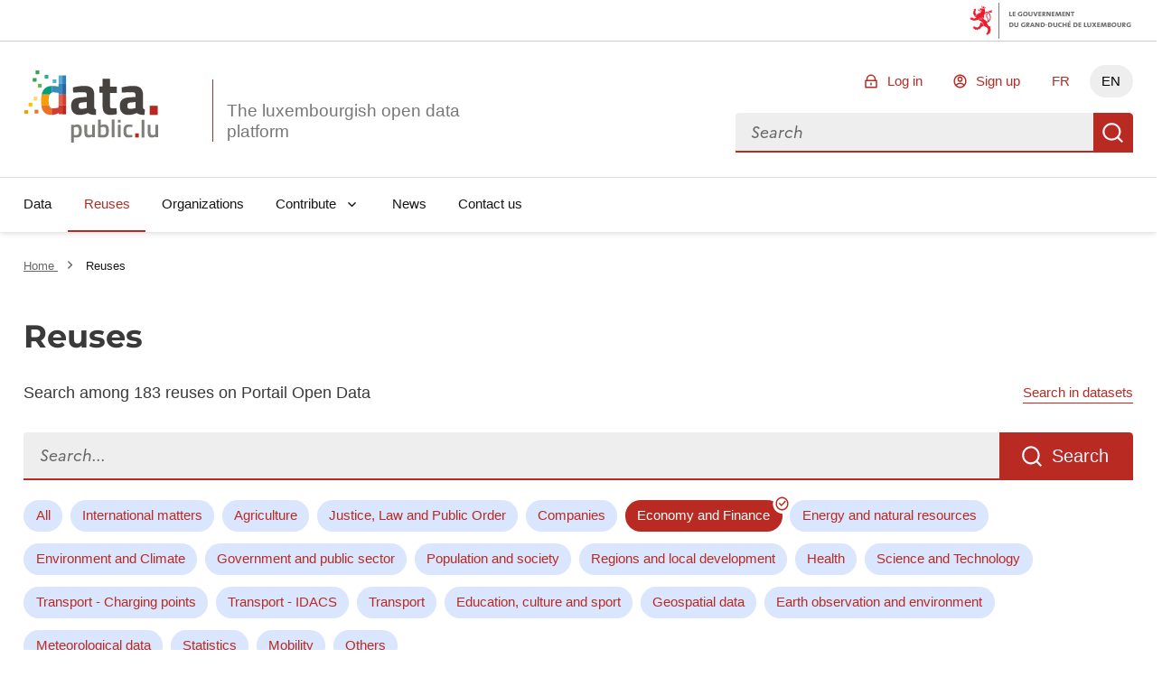

--- FILE ---
content_type: text/html; charset=utf-8
request_url: https://data.public.lu/en/reuses/?tag=bus&topic=economie&page_size=21
body_size: 41540
content:
<!DOCTYPE html><html lang="en" data-fr-scheme="light" data-fr-theme="light">

<head>
    
    
    





<meta charset="utf-8" />
<title>Reuses - Portail Open Data</title>
<meta property="og:type" content="website" />
<meta property="og:title" content="Reuses - Portail Open Data" />
<link rel="author" href="https://data.public.lu" />
<meta name="description" content="Portail Open Data reuse search" />
<meta name="robots" content="noindex" />

<meta property="og:description" content="Portail Open Data reuse search" />
<meta property="og:image" content="https://data.public.lu/_themes/themelu/img/logo-social.png?_=20.0.3+themelu" />
<meta name="keywords" content="opendata, udata, search, reuses" />
<meta name="theme-static-root" content="/_themes/themelu/" />
<meta name="static-root" content="/static/" />
<meta name="api-root" content="/api/1/" />
<meta name="api-2-root" content="/api/2/" />
<meta name="admin-root" content="/en/admin/" />
<meta name="api-specs" content="https://data.public.lu/api/1/swagger.json"/>
<meta name="auth-url" content="/en/login" />


<meta name="demo-server-url" content="https://data.public.lu" />
<meta name="demo-server-name" content="data.public.lu" />



<meta name="api-doc-external-link" content="https://data.public.lu/fr/docapi/" />



<meta name="support-url" content="https://data.public.lu/fr/pages/faq/" />


<meta name="catalog-url" content="https://data.public.lu/fr/datasets/template-pour-linventaire-de-donnees-dans-le-cadre-de-lopen-data" />


<meta name="quality-description-length" content="100" />

<meta name="github" content="https://github.com/etalab/udata" />
<meta name="guides-quality-url" content="https://data.public.lu/fr/pages/fact-sheets/data-quality/" />
<meta name="dataset-url" content="/en/datasets/" />
<meta name="organization-url" content="/en/organizations/" />
<meta name="reuse-url" content="/en/reuses/" />
<link rel="alternate" href="https://data.public.lu/fr/reuses/?tag=bus&topic=economie&page_size=21" hreflang="fr" /><link rel="alternate" href="https://data.public.lu/en/reuses/?tag=bus&topic=economie&page_size=21" hreflang="en" />


<meta name="data-search-feedback-form-url" content="https://data.public.lu/fr/contact-us/"/>

<meta name="csrf-token" content="IjA0OGVhOWEzOWZhMzQwOTNlNDgxZGI3NWE0MjQ4ZmYxNzg5YmQ5OGEi.aXOYLQ.suU5Olahz4hboamxpKj5A3E3oGI" />
<meta name="site-title" content="Portail Open Data" />



<meta name="check-urls" content="true" />
<meta name="unchecked-types" content="%5B%22api%22%5D" />
<meta name="territory-enabled" content="false">
<meta name="delete-me-enabled" content="true">
<meta name="search-autocomplete-enabled" content="true">
<meta name="search-autocomplete-debounce" content="200">
<meta name="resources-default-page-size" content="6">
<meta name="resources-min-count-to-show-search" content="12" />
<meta name="markdown-config" content="%7B%22attributes%22%3A%20%7B%22a%22%3A%20%5B%22href%22%2C%20%22title%22%2C%20%22rel%22%2C%20%22data-tooltip%22%5D%2C%20%22abbr%22%3A%20%5B%22title%22%5D%2C%20%22acronym%22%3A%20%5B%22title%22%5D%2C%20%22div%22%3A%20%5B%22class%22%5D%2C%20%22img%22%3A%20%5B%22alt%22%2C%20%22src%22%2C%20%22title%22%5D%7D%2C%20%22styles%22%3A%20%5B%5D%2C%20%22tags%22%3A%20%5B%22a%22%2C%20%22abbr%22%2C%20%22acronym%22%2C%20%22b%22%2C%20%22br%22%2C%20%22blockquote%22%2C%20%22code%22%2C%20%22dd%22%2C%20%22del%22%2C%20%22div%22%2C%20%22dl%22%2C%20%22dt%22%2C%20%22em%22%2C%20%22h1%22%2C%20%22h2%22%2C%20%22h3%22%2C%20%22h4%22%2C%20%22h5%22%2C%20%22h6%22%2C%20%22hr%22%2C%20%22i%22%2C%20%22img%22%2C%20%22li%22%2C%20%22ol%22%2C%20%22p%22%2C%20%22pre%22%2C%20%22small%22%2C%20%22span%22%2C%20%22strong%22%2C%20%22ul%22%2C%20%22sup%22%2C%20%22sub%22%2C%20%22table%22%2C%20%22td%22%2C%20%22th%22%2C%20%22tr%22%2C%20%22tbody%22%2C%20%22thead%22%2C%20%22tfooter%22%2C%20%22details%22%2C%20%22summary%22%5D%7D" />

<meta name="tags-config" content="%7B%22MAX_LENGTH%22%3A%2096%2C%20%22MIN_LENGTH%22%3A%203%7D" />
<meta name="read-only-enabled" content="false">
<meta name="license-groups-options" content=null />

<meta name="quality-metadata-backend-ignore" content="%5B%5D" />





    <meta name="viewport" content="width=device-width, initial-scale=1.0">
    
    
    <link href="/_themes/themelu/assets/style.css?_=20.0.3+themelu" rel="stylesheet">
    <link href="/_themes/themelu/assets/index.css?_=20.0.3+themelu" rel="stylesheet">
    <link rel="shortcut icon" href="/_themes/themelu/img/favicon.png?_=20.0.3+themelu">
    
    
    <link href="/en/datasets/recent.atom" rel="alternate" type="application/atom+xml"
        title="Recent datasets" />

    <link href="/en/reuses/recent.atom" rel="alternate" type="application/atom+xml"
        title="Recent reuses" />

    

    

    

</head>

<body class=" theme-gouvfr">

    <nav role="navigation"  aria-label="Quick access">
        <a class="skiplink" href="#skipdest">Skip to content</a>
    </nav>
    <div id="govbar" class="govbar">
        <span class="govbar-logo" lang="fr" title="Gouvernement du Grand-Duché de Luxembourg">
            <img src="//cdn.public.lu/pictures/logos/gov/gov-light.png" srcset="//cdn.public.lu/pictures/logos/gov/gov-light-hdpi.png 1.5x,
      //cdn.public.lu/pictures/logos/gov/gov-light-xhdpi.png 2x,
      //cdn.public.lu/pictures/logos/gov/gov-light-xxhdpi.png 3x" alt="Gouvernement du Grand-Duché de Luxembourg">
        </span>
    </div>


    <div id="app">
        
    
    





<header role="banner" class="fr-header">
    

    
    <div class="fr-header__body">
        <div class="fr-container">
            <!--[if lte IE 8]>
                
  <div class="bg-alt-green-tilleul-verveine fr-p-3v fr-mb-1w">
    <div class="fr-container">
      <p class="fr-grid-row fr-grid-row--middle fr-my-0">
        <span class="fr-icon-alert-line fr-mr-1w" aria-hidden="true"></span>
        Internet Explorer 8 and below are not anymore supported.
                Please upgrade or change your browser to access the website.
                <a class="fr-link" href="http://browsehappy.com/">More information →</a>
      </p>
    </div>
  </div>

            <![endif]-->
            <div class="fr-header__body-row">
                <div class="fr-header__brand fr-enlarge-link">
                    <div class="fr-header__brand-top">
                        <div class ="lux-logo-wrapper fr-enlarge-link">
                            <div class="fr-header__logo">
                                <svg aria-hidden="true" enable-background="new 0 0 193.4 104.5" viewBox="0 0 193.4 104.5" xmlns="http://www.w3.org/2000/svg"><g transform="translate(-16.601562 -14.230469)"><path d="m99.5 60.7c-2.8.3-4.5 1.6-4.5 4.5 0 2.8 1 4.7 3.9 4.7 3.5 0 7.9-1.3 7.9-1.3v-8.6zm18.1 6.1c.2 2.4.5 3.4 2.7 3.8l-.3 8.1c-5.4 0-8.1-.6-11.5-2.8 0 0-5.8 2.8-11.8 2.8-8.4 0-12.5-4.7-12.5-13.2 0-9.1 5.2-11.7 14.1-12.3l8.6-.6v-2.5c0-3.5-1.5-4.3-4.7-4.3-5.3 0-15.1.6-15.1.6l-.3-7.5s8.6-2.3 16.3-2.3c10.5 0 14.6 4.1 14.6 13.5v16.7z" fill="#45423f"/><path d="m140.3 46.7v16.5c0 4 0 5.9 3.4 5.9 2.3 0 6.1-.2 6.1-.2l.5 8.6s-5.4 1.2-8.2 1.2c-9.7 0-12.5-3.7-12.5-15.3v-16.7h-4.7v-9.2h4.7v-11.1h10.8v11.2h9.9v9.2h-10z" fill="#45423f"/><path d="m169.9 60.7c-2.8.2-4.5 1.6-4.5 4.5 0 2.8 1 4.7 3.9 4.7 3.5 0 7.9-1.3 7.9-1.3v-8.6zm18.1 6.1c.2 2.4.5 3.4 2.7 3.8l-.3 8.1c-5.4 0-8.1-.6-11.5-2.8 0 0-5.8 2.8-11.8 2.8-8.4 0-12.5-4.7-12.5-13.2 0-9.1 5.2-11.7 14.1-12.3l8.6-.6v-2.5c0-3.5-1.5-4.3-4.7-4.3-5.3 0-15.1.6-15.1.6l-.3-7.5s8.6-2.3 16.3-2.3c10.5 0 14.6 4.1 14.6 13.5v16.7z" fill="#45423f"/><path d="m197.8 65.4h11.6v13.3h-11.6z" fill="#b82821"/><g fill="#7f7d7a"><path d="m88 97v10.7c.2 0 1.9.3 3.2.3 3.4 0 4.4-1.8 4.4-6.2 0-4.2-1.3-5.8-3.6-5.8-1.9-.1-4 1-4 1m-3.9-4.2h3.9v1.1s2.5-1.5 4.7-1.5c4.7 0 6.9 2.7 6.9 9.3 0 7.5-2.5 9.6-8.1 9.6-1.5 0-3.2-.3-3.4-.3v7.7h-4z"/><path d="m118.4 92.8v18.2h-3.9v-1.1s-2.6 1.5-4.9 1.5c-5.2 0-6.3-2.7-6.3-9.1v-9.5h4v9.5c0 4 .3 5.5 3.1 5.5 2.2 0 4.1-.9 4.1-.9v-14.1z"/><path d="m134.7 101.6c0-4.1-1.1-5.7-3.5-5.7-1.9 0-4.1.7-4.1.7v11s2 .1 2.7.1c4.1.1 4.9-1.6 4.9-6.1m4 0c0 7.5-2.4 9.7-8.9 9.7-1.9 0-6.6-.4-6.6-.4v-25.6h3.9v8.2s2.5-1.1 4.5-1.1c5 0 7.1 2.5 7.1 9.2"/><path d="m142.9 85.3h4v25.7h-4z"/><path d="m151.8 92.8h4v18.2h-4zm0-7.2h4v4.2h-4z"/><path d="m172.8 93.1-.1 3.1s-2.9-.3-4.2-.3c-3.8 0-4.6 1.5-4.6 5.7 0 4.6.8 6.2 4.7 6.2 1.4 0 4.2-.3 4.2-.3l.1 3.2s-3.7.7-5.5.7c-5.6 0-7.5-2.8-7.5-9.7 0-6.5 2.2-9.2 7.6-9.2 1.8-.1 5.3.6 5.3.6"/></g><path d="m176.8 105.3h5.2v6h-5.2z" fill="#b82821"/><path d="m186.1 85.7h4v25.7h-4z" fill="#7f7d7a"/><path d="m210 92.8v18.2h-3.9v-1.1s-2.6 1.5-4.9 1.5c-5.2 0-6.3-2.7-6.3-9.1v-9.5h4v9.5c0 4 .3 5.5 3.1 5.5 2.2 0 4.1-.9 4.1-.9v-14.1z" fill="#7f7d7a"/><path d="m56 46.4v-9.7c-7.8.4-12.6 4.3-14.4 12.6h11.6c.7-1.5 1.6-2.4 2.8-2.9" fill="#009e7a"/><path d="m51.7 57.5c0-3.7.5-6.4 1.4-8.2h-11.5c-.5 2.4-.8 5.1-.8 8.2 0 2.7.1 5.2.4 7.4h11.3c-.6-1.8-.8-4.3-.8-7.4" fill="#f59e0a"/><path d="m52.5 64.9h-11.3c1.2 9.1 5.3 13.7 14.8 13.8v-9.9c-1.7-.6-2.9-1.8-3.5-3.9" fill="#eb7328"/><path d="m66.1 33.6h5.5v-12.1h-5.5z" fill="#5cabd4"/><path d="m57.4 36.6c-.5 0-1 0-1.4.1v9.7c.7-.3 1.4-.4 2.2-.4 3.5 0 7.9.8 7.9.8v2.5h5.5v-15.7h-5.5v4.1s-5.7-1.1-8.7-1.1" fill="#3a8aba"/><path d="m66.1 64.9h5.5v-15.6h-5.5z" fill="#e6614c"/><path d="m66.1 64.9v3s-4 1.2-7.8 1.2c-.9 0-1.6-.1-2.3-.3v9.9h.5c4.1 0 9.7-2.7 9.7-2.7v1.7h5.4v-12.8z" fill="#cf3d33"/><path d="m76.9 21.5h-5.3v12.2h5.3z" fill="#2e7fc2"/><path d="m71.6 49.3h5.3v-15.7h-5.3z" fill="#2861a8"/><path d="m71.6 64.9h5.3v-15.6h-5.3z" fill="#dc3d2b"/><path d="m71.6 77.8h5.3v-12.9h-5.3z" fill="#b82821"/><path d="m38.2 19.7h-5.4v-5.4h5.4z" fill="#3d9e51"/><path d="m41.7 39h-5.4v-5.4h5.4z" fill="#66b35e"/><path d="m62.9 32.6h-5.4v-5.4h5.4z" fill="#5cabd4"/><path d="m51.3 26.1h-5.4v-5.4h5.4z" fill="#2bae91"/><path d="m35.4 57.8h-5.4v-5.4h5.4z" fill="#f8dc59"/><path d="m28.1 66.4h-5.4v-5.4h5.4z" fill="#f8c500"/><path d="m34.2 30.7-5.4-.1.1-5.4 5.4.1z" fill="#3d9e51"/><path d="m36.8 76.6h-5.4v-5.4h5.4z" fill="#eb7328"/><path d="m22 77.1h-5.4v-5.4h5.4z" fill="#f59e0a"/></g></svg>
                            </div>
                            <h1 class="fr-header__service">
                                <a class="logo-slogan noselect" href="/en/" title="Go back to home page, the luxembourgish open data platform">
                                    The luxembourgish open data platform
                                </a>
                            </h1>
                        </div>
                        <div class="fr-header__navbar">
                            <button
                                class="fr-btn--search fr-btn"
                                data-fr-opened="false"
                                aria-controls="modal-search"
                                title="Search for data"
                            >
                                Search for data
                            </button>
                            <button
                                class="fr-btn--menu fr-btn"
                                data-fr-opened="false"
                                aria-controls="modal-mobile-menu"
                                aria-haspopup="menu"
                                title="Open menu"
                                id="fr-btn-menu-mobile"
                            >
                                Open menu
                            </button>
                        </div>
                    </div>
                </div>
                <div class="fr-header__tools">
                    <div class="fr-header__tools-links">
                        <ul class="fr-btns-group">
                            
                                <li>
                                    <a
                                        href="/en/login?next=%2Fen%2Freuses%2F"
                                        class="fr-btn fr-icon-lock-line"
                                    >
                                        Log in
                                    </a>
                                </li>
                                
                                <li>
                                    <a
                                        href="/en/register?next=%2Fen%2Freuses%2F"
                                        class="fr-btn fr-icon-account-line"
                                    >
                                        Sign up
                                    </a>
                                </li>
                                
                            

                            
                            
                            <li class="desktop-lang">
                                
                                    
                                

                                
                                
                                <a href="https://data.public.lu/fr/reuses/?tag=bus&amp;topic=economie&amp;page_size=21" lang="fr" hreflang="fr" title="FR - version française" class="fr-btn">FR</a>
                                
                            </li>
                            
                            <li class="desktop-lang">
                                
                                    
                                

                                
                                <a href="#" lang="en" hreflang="en" title="EN - english version" class="current-lang fr-btn" aria-current="true">EN</a>
                                
                            </li>
                            


                        </ul>
                    </div>
                    <div class="fr-header__search fr-modal" id="modal-search">
                        <div class="fr-container fr-container-lg--fluid relative overflow-visible">
                            <button class="fr-btn--close fr-btn" aria-controls="modal-search">Close</button>
                            <form action="/datasets">
                                <div class="fr-grid-row vuejs">
                                    <menu-search></menu-search>
                                </div>
                                <noscript class="fr-grid-row">
                                    <div
                                        id="no-script-search-bar"
                                        class="fr-search-bar"
                                        role="search"
                                    >
                                        <label class="fr-label" for="no-script-search-bar-input" id="no-script-search-bar-label">
                                        Search for data
                                        </label>
                                        <input
                                            class="fr-input fr-col"
                                            placeholder="Search for data"
                                            type="search"
                                            id="no-script-search-bar-input"
                                            name="q"
                                        />
                                        <button
                                            type="submit"
                                            class="fr-btn"
                                            title="Search for data"
                                        >
                                            Search for data
                                        </button>
                                    </noscript>
                            </form>
                        </div>
                    </div>
                </div>
            </div>
        </div>
    </div>
    <div class="fr-header__menu fr-modal" id="modal-mobile-menu" aria-labelledby="fr-btn-menu-mobile">
        <div class="fr-container">
            <button class="fr-btn--close fr-btn" aria-controls="modal-mobile-menu">Close</button>
            <div class="fr-header__menu-links"></div>
            <nav class="fr-nav" id="navigation" role="navigation" aria-label="Main Menu" role="navigation">
                <ul class="fr-nav__list">
                    
                        
                        <li class="fr-nav__item">
                            
                            <a
                                class="fr-nav__link"
                                href="/en/datasets/"
                                
                                target="_self"
                            >
                                Data
                            </a>
                            
                        </li>
                    
                        
                        <li class="fr-nav__item">
                            
                            <a
                                class="fr-nav__link"
                                href="/en/reuses/"
                                aria-current="page" 
                                target="_self"
                            >
                                Reuses
                            </a>
                            
                        </li>
                    
                        
                        <li class="fr-nav__item">
                            
                            <a
                                class="fr-nav__link"
                                href="/en/organizations/"
                                
                                target="_self"
                            >
                                Organizations
                            </a>
                            
                        </li>
                    
                        
                        <li class="fr-nav__item">
                            
                            
                            
                            <button class="fr-nav__btn" aria-expanded="false" aria-controls="Contribute" >Contribute</button>
                            <div class="fr-collapse fr-menu" id="Contribute">
                                <ul class="fr-menu__list">
                                    
                                    
                                    <li>
                                        <a
                                            class="fr-nav__link"
                                            href="/en/admin/dataset/new"
                                            
                                            target="_self"
                                        >
                                            Publish a dataset
                                        </a>
                                    </li>
                                    
                                    
                                    <li>
                                        <a
                                            class="fr-nav__link"
                                            href="/en/admin/reuse/new"
                                            
                                            target="_self"
                                        >
                                            Publish a reuse
                                        </a>
                                    </li>
                                    
                                </ul>
                            </div>
                            
                        </li>
                    
                        
                        <li class="fr-nav__item">
                            
                            <a
                                class="fr-nav__link"
                                href="/en/posts/"
                                
                                target="_self"
                            >
                                News
                            </a>
                            
                        </li>
                    
                        
                        <li class="fr-nav__item">
                            
                            <a
                                class="fr-nav__link"
                                href="/en/contact-us/"
                                
                                target="_self"
                            >
                                Contact us
                            </a>
                            
                        </li>
                    
                </ul>
            </nav>
        </div>
    </div>
</header>

<div data-show-no-js>
    <div class="fr-notice fr-notice--warning">
        <div class="fr-container">
            <div class="fr-notice__body">
                <p class="fr-notice__title">
                    This is a degraded experience of Portail Open Data. Please enable JavaScript and use an up to date browser.
                </p>
            </div>
        </div>
    </div>
</div>
    
    
    
    
    
    <main id="skipdest" role="main">
        

<div class="default">
    

<section class="breadcrumb-bar fr-pt-3w fr-mb-4w">
    <div class="fr-container">
        <div class="fr-grid-row fr-grid-row--gutters fr-grid-row--middle">
        
            <nav
                role="navigation"
                aria-label="You're here:"
                class="fr-breadcrumb fr-col-12  fr-m-0"
            >
                <ol class="fr-breadcrumb__list">
                    <li>
                        <a class="fr-breadcrumb__link" href="/en/">
                            Home
                        </a>
                    </li>
                    
<li>
    <a class="fr-breadcrumb__link" aria-current="page">
        Reuses
    </a>
</li>

                </ol>
            </nav>
        
        
        </div>
    </div>
</section>


    <div class="">
        
<section class="fr-container">
    <h1 class="fr-mb-1w">Reuses</h1>
    <div class="fr-grid-row fr-grid-row--middle justify-between">
        <div><p>Search among 183 reuses on Portail Open Data</p></div>
        <a
            href="/en/datasets/?q="
            class="fr-link fr-text--sm fr-m-0">
            Search in datasets
        </a>
    </div>
    <div class="fr-pt-3v">
        <form method="GET" class="fr-grid-row">
            <div class="fr-search-bar fr-search-bar--lg w-100 fr-mb-5v" role="search" aria-label="Search a reuse">
                <label class="fr-label" for="search-reuses">
                    Search...
                </label>
                <input
                    name="q"
                    class="fr-input"
                    placeholder="Search..."
                    type="search"
                    id="search-reuses"
                    value=""
                />
                <button class="fr-btn" type="submit">
                    Search
                </button>
            </div>
            <div class="fr-grid-row fr-mb-1v fr-displayed-lg">
                <ul class="fr-tags-group">
                    <li>
                        <a
                            href="/en/reuses/"
                            class="fr-tag"
                            
                        >
                            All
                        </a>
                    </li>
                    
                        <li>
                            <a
                                href="https://data.public.lu/en/reuses/?tag=bus&amp;topic=affaires-internationales&amp;page_size=21"
                                class="fr-tag"
                                
                            >
                                International matters
                            </a>
                        </li>
                    
                        <li>
                            <a
                                href="https://data.public.lu/en/reuses/?tag=bus&amp;topic=agriculture&amp;page_size=21"
                                class="fr-tag"
                                
                            >
                                Agriculture
                            </a>
                        </li>
                    
                        <li>
                            <a
                                href="https://data.public.lu/en/reuses/?tag=bus&amp;topic=droit&amp;page_size=21"
                                class="fr-tag"
                                
                            >
                                Justice, Law and Public Order
                            </a>
                        </li>
                    
                        <li>
                            <a
                                href="https://data.public.lu/en/reuses/?tag=bus&amp;topic=entreprises&amp;page_size=21"
                                class="fr-tag"
                                
                            >
                                Companies
                            </a>
                        </li>
                    
                        <li>
                            <a
                                href="https://data.public.lu/en/reuses/?tag=bus&amp;topic=economie&amp;page_size=21"
                                class="fr-tag"
                                aria-pressed="true"
                            >
                                Economy and Finance
                            </a>
                        </li>
                    
                        <li>
                            <a
                                href="https://data.public.lu/en/reuses/?tag=bus&amp;topic=energie&amp;page_size=21"
                                class="fr-tag"
                                
                            >
                                Energy and natural resources
                            </a>
                        </li>
                    
                        <li>
                            <a
                                href="https://data.public.lu/en/reuses/?tag=bus&amp;topic=environnement&amp;page_size=21"
                                class="fr-tag"
                                
                            >
                                Environment and Climate
                            </a>
                        </li>
                    
                        <li>
                            <a
                                href="https://data.public.lu/en/reuses/?tag=bus&amp;topic=gouvernement-et-secteur-public&amp;page_size=21"
                                class="fr-tag"
                                
                            >
                                Government and public sector
                            </a>
                        </li>
                    
                        <li>
                            <a
                                href="https://data.public.lu/en/reuses/?tag=bus&amp;topic=population-et-societe&amp;page_size=21"
                                class="fr-tag"
                                
                            >
                                Population and society
                            </a>
                        </li>
                    
                        <li>
                            <a
                                href="https://data.public.lu/en/reuses/?tag=bus&amp;topic=regions-et-developement-local&amp;page_size=21"
                                class="fr-tag"
                                
                            >
                                Regions and local development
                            </a>
                        </li>
                    
                        <li>
                            <a
                                href="https://data.public.lu/en/reuses/?tag=bus&amp;topic=sante&amp;page_size=21"
                                class="fr-tag"
                                
                            >
                                Health
                            </a>
                        </li>
                    
                        <li>
                            <a
                                href="https://data.public.lu/en/reuses/?tag=bus&amp;topic=science-et-technologie&amp;page_size=21"
                                class="fr-tag"
                                
                            >
                                Science and Technology
                            </a>
                        </li>
                    
                        <li>
                            <a
                                href="https://data.public.lu/en/reuses/?tag=bus&amp;topic=transports-charging-points&amp;page_size=21"
                                class="fr-tag"
                                
                            >
                                Transport - Charging points
                            </a>
                        </li>
                    
                        <li>
                            <a
                                href="https://data.public.lu/en/reuses/?tag=bus&amp;topic=transports-idacs&amp;page_size=21"
                                class="fr-tag"
                                
                            >
                                Transport - IDACS
                            </a>
                        </li>
                    
                        <li>
                            <a
                                href="https://data.public.lu/en/reuses/?tag=bus&amp;topic=transports&amp;page_size=21"
                                class="fr-tag"
                                
                            >
                                Transport
                            </a>
                        </li>
                    
                        <li>
                            <a
                                href="https://data.public.lu/en/reuses/?tag=bus&amp;topic=vie-quotidienne&amp;page_size=21"
                                class="fr-tag"
                                
                            >
                                Education, culture and sport
                            </a>
                        </li>
                    
                        <li>
                            <a
                                href="https://data.public.lu/en/reuses/?tag=bus&amp;topic=donnees-geospatiales&amp;page_size=21"
                                class="fr-tag"
                                
                            >
                                Geospatial data
                            </a>
                        </li>
                    
                        <li>
                            <a
                                href="https://data.public.lu/en/reuses/?tag=bus&amp;topic=observation-de-la-terre-et-environnement&amp;page_size=21"
                                class="fr-tag"
                                
                            >
                                Earth observation and environment
                            </a>
                        </li>
                    
                        <li>
                            <a
                                href="https://data.public.lu/en/reuses/?tag=bus&amp;topic=meteo&amp;page_size=21"
                                class="fr-tag"
                                
                            >
                                Meteorological data
                            </a>
                        </li>
                    
                        <li>
                            <a
                                href="https://data.public.lu/en/reuses/?tag=bus&amp;topic=statistiques&amp;page_size=21"
                                class="fr-tag"
                                
                            >
                                Statistics
                            </a>
                        </li>
                    
                        <li>
                            <a
                                href="https://data.public.lu/en/reuses/?tag=bus&amp;topic=mobilite&amp;page_size=21"
                                class="fr-tag"
                                
                            >
                                Mobility
                            </a>
                        </li>
                    
                        <li>
                            <a
                                href="https://data.public.lu/en/reuses/?tag=bus&amp;topic=others&amp;page_size=21"
                                class="fr-tag"
                                
                            >
                                Others
                            </a>
                        </li>
                    
                </ul>
            </div>
            <div class="w-100 fr-grid-row  fr-grid-row--middle justify-between">
                <p class="fr-col-auto fr-my-0" role="status">0 results</p>
                

    

<div class="fr-col-auto fr-grid-row fr-grid-row--middle">
    <label for="sort-search" class="fr-col-auto fr-text--sm fr-m-0 fr-mr-1w">
        Sort by:
    </label>
    <div class="fr-col">
        <select
            id="sort-search"
            class="fr-select fr-select--blue"
            data-select-sort
            name="sort"
        >
            <option value="" selected disabled>
                Relevance
            </option>
            
                
                <option value='-created' >
                    Newest
                </option>
            
                
                <option value='created' >
                    Oldest
                </option>
            
                
                <option value='-followers' >
                    Followers
                </option>
            
        </select>
    </div>
</div>

            </div>
        </form>
    </div>
    
</section>

    </div>
</div>



    </main>
    
<footer class="fr-footer" id="footer" role="contentinfo" style="box-shadow: none">
    <div class="bg-blue-400">
    <div class="fr-container fr-py-7w">
        <div class="fr-grid-row fr-grid-row--gutters fr-grid-row--middle text-align-center-sm">
            <div class="fr-col-12 fr-col-sm-6 text-white filet filet-currentcolor">
                <h2 class="fr-h2 text-white fr-mb-2w fr-ml-4w">Participate</h2>
            </div>
            
            <ul class="fr-col-12 fr-col-sm-6 fr-grid-row fr-grid-row--gutters fr-grid-row--middle">
                <li class="fr-col-12 fr-col-lg-6">
                    <a
                        href="/en/admin/dataset/new"
                        class="fr-btn fr-btn--secondary fr-btn--secondary-white fr-icon-arrow-right-s-line fr-btn--icon-right"
                    >
                        Publish a dataset
                    </a>
                </li>
                <li class="fr-col-12 fr-col-lg-6">
                    <a
                        href="/en/admin/reuse/new"
                        class="fr-btn fr-btn--secondary fr-btn--secondary-white fr-icon-arrow-right-s-line fr-btn--icon-right"
                    >
                        Publish a reuse
                    </a>
                </li>
            </ul>
            
        </div>
    </div>
</div>
    
<div class="fr-follow"2>
    <div class="fr-container">
        <div class="fr-grid-row">
            <div class="fr-col-12 fr-col-md-8 flex">
                <div class="fr-col-auto fr-mr-5v" aria-hidden="true">
                    <svg width="71" height="55" viewBox="0 0 71 55" fill="none" xmlns="http://www.w3.org/2000/svg">
<path d="M50.0614 5.65152C51.2204 4.99566 52.251 4.38838 53.3025 3.81928C55.3534 2.70535 57.4181 1.61919 59.469 0.505274C60.4337 -0.0152491 61.2596 0.15826 62.1132 0.81065C64.4716 2.64528 66.3999 4.97388 67.7627 7.63298C68.6566 9.3977 69.3135 11.2728 69.7164 13.2095C70.0389 14.5971 70.2271 16.0125 70.2785 17.4362C70.2785 18.1927 70.4243 18.9492 70.3965 19.7022C70.3501 21.3894 70.1995 23.0722 69.9454 24.7408C69.7779 25.9159 69.5191 27.0761 69.1715 28.211C69.103 28.4621 68.9835 28.6964 68.8205 28.8994C68.6576 29.1024 68.4546 29.2697 68.2242 29.3909C67.1484 29.9704 66.09 30.5915 65.0178 31.1849C60.0948 33.9125 55.1683 36.6365 50.2384 39.3571C46.4628 41.4392 42.6734 43.504 38.8944 45.6034C34.0987 48.2477 29.3029 50.8966 24.5071 53.5501C23.8131 53.9249 23.1642 54.3482 22.3105 54.317C21.9253 54.317 21.5332 54.5356 21.1411 54.6328C19.753 54.9798 18.417 54.7438 17.0879 54.3899C15.0095 53.7963 13.0685 52.7987 11.3761 51.4541C8.15249 48.9689 5.47767 45.844 3.51963 42.2756C2.04485 39.6626 1.02402 36.8183 0.500591 33.8639C0.316641 32.8541 0.385797 31.8145 0.701866 30.8379C1.06196 29.7645 1.48015 28.7115 1.95459 27.6835C2.14851 27.3593 2.42835 27.0951 2.76314 26.9201C4.23102 26.0248 5.71623 25.1538 7.19799 24.2828C10.0111 22.631 12.8266 20.9804 15.6444 19.3309C18.5338 17.6351 21.4256 15.9347 24.3198 14.2297L38.9395 5.6307L45.3524 1.87946C45.4795 1.80667 45.6104 1.74065 45.7445 1.68166C46.4628 1.33464 46.9625 1.4908 47.4171 2.10849C48.2708 3.27099 49.1453 4.43002 50.0614 5.65152ZM60.3782 2.55267C59.3371 3.11484 58.4245 3.59371 57.5083 4.12118C55.801 5.072 54.0902 6.01242 52.3968 6.98753C49.4402 8.68791 46.4975 10.4126 43.5479 12.1234L33.946 17.6964C31.274 19.2441 28.6123 20.8196 25.923 22.336C23.1468 23.8976 20.3707 25.4384 17.7126 27.1665C17.2684 27.4545 16.8346 27.7599 16.3488 28.0896C16.8693 28.388 17.3135 28.6101 17.7195 28.8877C19.1614 29.8907 20.3943 31.1648 21.3493 32.6389C22.9489 35.1125 24.111 37.8429 24.7847 40.7105C25.1318 42.0812 25.2636 43.5075 25.4788 44.9094C25.4829 45.0261 25.4712 45.1428 25.4441 45.2564C25.4129 45.5444 25.3747 45.8325 25.3539 46.1205C25.281 47.1615 25.222 48.2026 25.1387 49.2436C25.1179 49.5525 25.0346 49.8578 24.9617 50.2847C25.4538 50.1538 25.9353 49.9855 26.4019 49.7815C28.248 48.7856 30.0698 47.748 31.909 46.7382C34.5914 45.2634 37.2773 43.8024 39.9598 42.3276C45.0493 39.5376 50.1389 36.7453 55.2285 33.9506C58.657 32.0733 62.089 30.2133 65.521 28.3394C66.0519 28.0479 66.562 27.7356 67.0408 27.4684C67.1137 27.0416 67.1589 26.698 67.2283 26.3579C67.6565 24.3985 67.9062 22.4042 67.9743 20.3997C68.0084 19.1757 67.9678 17.9508 67.8529 16.7317C67.6502 14.5939 67.1611 12.493 66.3989 10.4854C65.4223 7.87356 63.835 5.53317 61.7697 3.65965C61.3463 3.27446 60.8675 2.93786 60.3816 2.55267H60.3782ZM45.7758 4.44737C45.4287 4.62782 45.1511 4.76663 44.8804 4.92626C41.3895 6.98059 37.8985 9.03608 34.4075 11.0927C30.2433 13.5403 26.0699 15.9845 21.8872 18.4252C17.7045 20.8658 13.5403 23.3192 9.39461 25.7854C7.81221 26.7188 6.22634 27.6419 4.65436 28.5858C4.3787 28.7402 4.14146 28.955 3.96033 29.2139C3.45441 30.0153 3.11906 30.9124 2.97517 31.8491C2.83129 32.7859 2.88195 33.7422 3.12403 34.6586C3.71406 37.1519 4.67687 39.542 5.97996 41.7481C7.68915 44.6814 9.93807 47.2647 12.608 49.3616C14.4576 50.8087 16.4668 51.9677 18.8543 52.2904C19.8915 52.4732 20.96 52.3008 21.8872 51.8011C22.6129 50.2605 22.9931 48.5799 23.0011 46.877C22.8068 46.9846 22.7061 47.0331 22.609 47.0921C21.5402 47.7445 20.4679 48.3934 19.406 49.0597C19.0455 49.3122 18.6099 49.4346 18.1706 49.4067C18.0042 49.4018 17.8414 49.3571 17.6958 49.2762C17.5503 49.1954 17.4262 49.0808 17.3341 48.9421C17.242 48.8034 17.1845 48.6447 17.1664 48.4792C17.1483 48.3136 17.1702 48.1462 17.2302 47.9909C17.362 47.6011 17.6427 47.2792 18.011 47.0956L20.5408 45.5375L22.9144 44.0662C22.8414 42.3148 22.3916 40.5997 21.5957 39.0379C21.5499 39.0434 21.5046 39.0527 21.4604 39.0657L18.0249 41.1477C17.1018 41.7064 16.1857 42.2721 15.2488 42.8273C14.7595 43.1223 14.2424 43.3062 13.6976 42.9592C12.9683 42.5315 12.3054 41.9996 11.73 41.3803C10.9929 40.5491 10.3825 39.6136 9.9186 38.6041C9.82788 38.4403 9.72461 38.2836 9.60976 38.1357C9.21416 38.3959 8.89144 38.6492 8.53401 38.8297C8.32539 38.9338 8.08941 38.97 7.85917 38.9333C7.62893 38.8966 7.41596 38.7888 7.25005 38.6249C6.71218 38.1218 6.74687 37.3514 7.38885 36.7892C7.89202 36.352 8.42989 35.9668 8.97124 35.5608C8.97124 35.4983 8.9886 35.4428 8.9886 35.3838C8.98583 35.2967 8.97772 35.2097 8.96431 35.1236C8.66404 33.5923 8.97143 32.0043 9.82143 30.6956C10.7304 29.3018 11.9105 28.1051 13.2916 27.1769C13.7219 26.8785 14.1765 26.6078 14.6207 26.3337C16.7756 24.9942 18.9028 23.6096 21.089 22.3326C24.9652 20.07 28.8865 17.8838 32.78 15.649C37.6082 12.8729 42.4317 10.0898 47.2506 7.29984C47.4414 7.1888 47.6184 7.05346 47.8613 6.89037L45.7758 4.44737ZM14.5339 40.4676L20.801 36.6504C20.5234 36.0779 20.2944 35.5434 20.0098 35.0368C19.7253 34.5302 19.3921 34.0756 19.0694 33.5828C18.5975 33.7806 18.181 33.9819 17.7438 34.1311C17.4455 34.2393 17.1311 34.2968 16.8138 34.3011C16.5649 34.2905 16.3287 34.1883 16.1506 34.014C15.9725 33.8398 15.8651 33.6059 15.8491 33.3572C15.8163 33.0948 15.8653 32.8285 15.9896 32.595C16.1138 32.3614 16.3071 32.172 16.5431 32.0525C16.7791 31.9137 17.0324 31.7991 17.4072 31.6083C16.8875 31.2155 16.3465 30.8518 15.7866 30.5187C15.2044 30.2486 14.5496 30.177 13.9228 30.3149C13.2959 30.4528 12.7316 30.7926 12.3165 31.2821C11.8746 31.8262 11.5601 32.4624 11.3962 33.144C11.2322 33.8255 11.223 34.5351 11.3691 35.2207C11.6594 36.7715 12.3188 38.2295 13.2916 39.4717C13.5841 39.932 14.021 40.2823 14.5339 40.4676Z" fill="#3558A2"/>
<path d="M60.3816 2.55267C60.8709 2.93786 61.3498 3.27446 61.7697 3.65965C63.8294 5.53038 65.4129 7.86573 66.3885 10.4716C67.1507 12.4792 67.6397 14.58 67.8424 16.7179C67.9574 17.9369 67.9979 19.1618 67.9639 20.3858C67.8957 22.3904 67.646 24.3846 67.2178 26.3441C67.1484 26.6911 67.1033 27.0381 67.0304 27.4545C66.562 27.7217 66.0414 28.034 65.5105 28.3255C62.0785 30.1994 58.6465 32.0594 55.218 33.9368C50.1284 36.7268 45.0389 39.5191 39.9493 42.3137C37.2669 43.7886 34.581 45.2495 31.8986 46.7243C30.0594 47.7341 28.2375 48.7717 26.3914 49.7676C25.9248 49.9717 25.4434 50.1399 24.9513 50.2708C25.0242 49.8579 25.1075 49.5525 25.1283 49.2298C25.2116 48.1887 25.2706 47.1477 25.3434 46.1066C25.3643 45.8186 25.4024 45.5306 25.4336 45.2425C25.4608 45.129 25.4725 45.0122 25.4684 44.8955C25.2428 43.5075 25.1213 42.0674 24.7743 40.6966C24.1006 37.829 22.9385 35.0986 21.3389 32.6251C20.3838 31.1509 19.151 29.8768 17.7091 28.8738C17.3031 28.5962 16.8589 28.3741 16.3384 28.0757C16.8242 27.7287 17.258 27.4406 17.7021 27.1526C20.3707 25.4175 23.1468 23.8837 25.9125 22.3222C28.6019 20.8022 31.2635 19.2302 33.9355 17.6826L43.5375 12.1095C46.4871 10.3987 49.4367 8.67403 52.3864 6.97365C54.0798 5.99854 55.7906 5.05813 57.4979 4.1073C58.4244 3.61107 59.3406 3.11484 60.3816 2.55267ZM30.8853 40.6654C31.1628 40.5918 31.4352 40.5002 31.7008 40.3913C32.1206 40.19 32.5162 39.9436 32.9257 39.7215C35.8453 38.1345 38.7637 36.5486 41.6809 34.9639C46.4906 32.3405 51.2979 29.7136 56.1029 27.0832C58.4557 25.7969 60.8073 24.5084 63.1577 23.2175C63.3871 23.0919 63.6013 22.9406 63.7962 22.7663C63.958 22.6151 64.0691 22.4176 64.1144 22.2009C64.1598 21.9841 64.1371 21.7586 64.0495 21.5553C63.9927 21.3406 63.8653 21.1512 63.6878 21.0178C63.5103 20.8843 63.293 20.8145 63.071 20.8196C62.7529 20.8136 62.4379 20.8825 62.1514 21.0208C59.5592 22.4089 56.9774 23.8247 54.3956 25.2371L40.4386 32.8714C37.1906 34.6447 33.9355 36.4041 30.6944 38.1877C30.3902 38.3552 30.1205 38.579 29.8997 38.847C29.7689 39.0079 29.6892 39.2042 29.6706 39.4107C29.6521 39.6171 29.6956 39.8245 29.7956 40.0061C29.8869 40.2151 30.0406 40.3907 30.2357 40.5088C30.4309 40.6269 30.6578 40.6816 30.8853 40.6654ZM34.0952 43.6844C34.4422 43.5387 34.7892 43.4276 35.1362 43.2507C37.3062 42.0546 39.4704 40.8516 41.6289 39.6417C45.416 37.5203 49.2019 35.3989 52.9867 33.2774C55.5777 31.8246 58.1723 30.3764 60.7703 28.9328C61.1763 28.7072 61.5927 28.4921 61.9883 28.2388C62.6997 27.8015 62.9599 27.052 62.6268 26.4655C62.2937 25.8791 61.5858 25.7715 60.8535 26.1185C60.7737 26.1567 60.6974 26.1983 60.621 26.2434L54.517 29.6511C50.8364 31.7193 47.1534 33.7864 43.4681 35.8523C40.3172 37.6151 37.1558 39.3641 34.0084 41.1373C33.6781 41.3222 33.3841 41.5656 33.1409 41.8557C33.0075 42.0133 32.9295 42.2104 32.9189 42.4166C32.9082 42.6228 32.9655 42.8268 33.0819 42.9974C33.1814 43.1884 33.3273 43.3514 33.5061 43.4714C33.685 43.5914 33.8911 43.6647 34.1056 43.6844H34.0952ZM60.2428 18.8971C60.2412 18.7158 60.1992 18.5372 60.12 18.3741C60.0408 18.211 59.9262 18.0677 59.7847 17.9544C59.6432 17.8411 59.4782 17.7607 59.3017 17.7191C59.1253 17.6775 58.9417 17.6757 58.7645 17.7138C58.49 17.8032 58.225 17.9194 57.9733 18.0608C55.5836 19.3355 53.1949 20.6079 50.8075 21.878L38.8666 28.2665C38.6081 28.3999 38.3588 28.5506 38.1205 28.7177C37.9093 28.8727 37.7517 29.0897 37.6696 29.3385C37.5875 29.5872 37.585 29.8554 37.6625 30.1057C37.7506 30.3411 37.919 30.5378 38.1381 30.661C38.3572 30.7842 38.6128 30.826 38.8597 30.7789C39.2582 30.7109 39.6421 30.5747 39.9944 30.3764C43.3119 28.6159 46.6248 26.8472 49.933 25.0705C53.0168 23.4303 56.1006 21.7901 59.1844 20.1498C59.413 20.0232 59.6301 19.8769 59.8333 19.7126C59.9577 19.6147 60.0596 19.4913 60.132 19.3505C60.2045 19.2098 60.2458 19.0552 60.2532 18.8971H60.2428ZM32.374 28.5094C32.6777 28.406 32.9744 28.2832 33.2623 28.1416C35.1987 27.0693 37.1246 25.9797 39.0575 24.897C42.065 23.2175 45.062 21.5379 48.0487 19.8583C48.411 19.6689 48.7589 19.4532 49.0897 19.2129C49.3286 19.048 49.497 18.7995 49.5615 18.5164C49.6259 18.2334 49.5818 17.9364 49.4379 17.6843C49.294 17.4322 49.0607 17.2433 48.7842 17.1549C48.5076 17.0666 48.208 17.0852 47.9446 17.2071C47.7054 17.3063 47.4734 17.4223 47.2505 17.5542L39.2414 22.0341C36.9581 23.3181 34.6747 24.6055 32.3913 25.8964C32.0418 26.0981 31.7109 26.3304 31.4023 26.5904C31.0102 26.9375 31.0553 27.3886 31.1664 27.8154C31.2323 28.1902 31.7736 28.4921 32.3844 28.5094H32.374ZM57.7755 8.0147C57.6352 8.03324 57.4991 8.07548 57.373 8.13962C56.3319 8.80242 55.2458 9.4444 54.229 10.1697C54.0045 10.339 53.8547 10.5891 53.8113 10.8669C53.7679 11.1448 53.8343 11.4286 53.9965 11.6584C54.1509 11.9082 54.3925 12.0919 54.6746 12.174C54.9566 12.256 55.259 12.2306 55.5234 12.1025C55.6856 12.0365 55.8422 11.9576 55.9919 11.8666C56.8108 11.3669 57.6205 10.866 58.421 10.364C58.52 10.3024 58.613 10.2316 58.6986 10.1523C58.893 10.0204 59.0396 9.82925 59.1166 9.60724C59.1935 9.38524 59.1966 9.14432 59.1254 8.92041C59.0217 8.65047 58.8377 8.41888 58.5981 8.2569C58.3586 8.09493 58.0751 8.01038 57.7859 8.0147H57.7755Z" fill="#EAECF1"/>
<path d="M45.7757 4.44739L47.8786 6.89732C47.6357 7.06042 47.4587 7.19575 47.2679 7.3068C42.4443 10.0829 37.6208 12.866 32.7973 15.656C28.9038 17.8908 24.9825 20.077 21.1064 22.3395C18.9202 23.6165 16.793 25.0011 14.638 26.3406C14.1938 26.6148 13.7392 26.8854 13.3089 27.1839C11.9279 28.1121 10.7477 29.3088 9.83876 30.7026C8.98876 32.0112 8.68137 33.5992 8.98164 35.1305C8.99505 35.2167 9.00316 35.3036 9.00593 35.3908C9.00593 35.4498 9.00594 35.5053 8.98859 35.5678C8.45765 35.9738 7.90937 36.359 7.4062 36.7962C6.76422 37.3584 6.71216 38.1287 7.26738 38.6319C7.43328 38.7957 7.64628 38.9035 7.87652 38.9403C8.10676 38.977 8.34272 38.9407 8.55134 38.8367C8.89836 38.6493 9.24537 38.3959 9.62708 38.1426C9.74194 38.2906 9.8452 38.4472 9.93593 38.6111C10.3998 39.6206 11.0102 40.556 11.7473 41.3872C12.3228 42.0066 12.9856 42.5385 13.7149 42.9661C14.2598 43.3132 14.7768 43.1292 15.2661 42.8343C16.1926 42.279 17.1087 41.7134 18.0422 41.1547L21.4777 39.0726C21.5219 39.0596 21.5672 39.0504 21.613 39.0449C22.409 40.6066 22.8587 42.3217 22.9317 44.0731L20.5581 45.5445L18.0283 47.1026C17.6601 47.2862 17.3794 47.608 17.2476 47.9979C17.1875 48.1532 17.1657 48.3206 17.1837 48.4861C17.2018 48.6516 17.2593 48.8104 17.3514 48.9491C17.4436 49.0878 17.5676 49.2024 17.7132 49.2832C17.8587 49.364 18.0215 49.4088 18.188 49.4137C18.6272 49.4415 19.0628 49.3191 19.4233 49.0667C20.4852 48.4004 21.5575 47.7515 22.6263 47.0991C22.7235 47.0401 22.8241 46.9915 23.0184 46.8839C23.0104 48.5869 22.6302 50.2675 21.9045 51.8081C20.9774 52.3077 19.9088 52.4801 18.8716 52.2974C16.4806 51.9747 14.4714 50.8156 12.6253 49.3686C9.9554 47.2716 7.7065 44.6883 5.99731 41.7551C4.68753 39.5478 3.71881 37.1553 3.12401 34.6586C2.87838 33.7439 2.8237 32.7885 2.9634 31.8517C3.1031 30.915 3.4342 30.0171 3.93604 29.2139C4.11717 28.955 4.35441 28.7403 4.63007 28.5858C6.20205 27.6419 7.7879 26.7189 9.37029 25.7854C13.5345 23.3331 17.6987 20.8797 21.8629 18.4252C26.027 15.9706 30.2005 13.5265 34.3832 11.0927C37.8788 9.04304 41.3698 6.98754 44.8561 4.92627C45.1511 4.76664 45.4391 4.62784 45.7757 4.44739Z" fill="#EAECF1"/>
<path d="M14.5339 40.4676C14.0212 40.2857 13.5831 39.9391 13.2881 39.4821C12.3153 38.24 11.6559 36.7819 11.3656 35.2312C11.2195 34.5456 11.2287 33.836 11.3926 33.1544C11.5566 32.4729 11.871 31.8367 12.3129 31.2925C12.7281 30.803 13.2924 30.4633 13.9192 30.3254C14.5461 30.1874 15.2009 30.259 15.7831 30.5291C16.3429 30.8622 16.884 31.226 17.4037 31.6187C17.0289 31.8096 16.7756 31.9241 16.5396 32.0629C16.3036 32.1824 16.1103 32.3719 15.986 32.6054C15.8618 32.839 15.8127 33.1052 15.8456 33.3677C15.8616 33.6163 15.969 33.8502 16.1471 34.0245C16.3252 34.1987 16.5614 34.3009 16.8103 34.3116C17.1276 34.3072 17.4419 34.2497 17.7403 34.1415C18.1775 33.9923 18.5939 33.7945 19.0659 33.5932C19.3886 34.086 19.7252 34.551 20.0063 35.0472C20.2874 35.5435 20.5199 36.0883 20.7975 36.6609L14.5339 40.4676Z" fill="white"/>
<path d="M30.8853 40.6654C30.6589 40.6824 30.4329 40.6292 30.2379 40.5131C30.0429 40.397 29.8885 40.2236 29.7956 40.0165C29.6956 39.8349 29.6521 39.6276 29.6706 39.4211C29.6892 39.2146 29.7689 39.0183 29.8997 38.8575C30.1205 38.5894 30.3902 38.3657 30.6944 38.1981C33.9355 36.4145 37.1905 34.6551 40.4386 32.8818L54.3956 25.2475C56.9774 23.8351 59.5592 22.4228 62.1514 21.0313C62.4378 20.8929 62.7529 20.824 63.071 20.83C63.293 20.8249 63.5103 20.8947 63.6878 21.0282C63.8653 21.1616 63.9927 21.351 64.0495 21.5657C64.1371 21.7691 64.1598 21.9945 64.1144 22.2113C64.0691 22.428 63.958 22.6255 63.7962 22.7767C63.6013 22.951 63.3871 23.1024 63.1577 23.2279C60.8096 24.5234 58.458 25.812 56.1029 27.0936C51.2956 29.7194 46.4882 32.3463 41.6809 34.9743C38.766 36.5637 35.8476 38.1495 32.9257 39.7319C32.5162 39.954 32.1206 40.2004 31.7007 40.4017C31.4349 40.5071 31.1625 40.5952 30.8853 40.6654Z" fill="#3558A2"/>
<path d="M34.1056 43.6844C33.8904 43.664 33.6839 43.5897 33.505 43.4684C33.3261 43.3471 33.1806 43.1827 33.0819 42.9904C32.9655 42.8198 32.9083 42.6158 32.9189 42.4096C32.9296 42.2034 33.0076 42.0064 33.1409 41.8487C33.3869 41.5699 33.6807 41.3372 34.0085 41.1616C37.1559 39.3884 40.3172 37.6394 43.4681 35.8766C47.1534 33.8153 50.8364 31.7482 54.5171 29.6754L60.6211 26.2677C60.6974 26.2226 60.7738 26.181 60.8536 26.1428C61.5927 25.7958 62.3076 25.9276 62.6268 26.4898C62.9461 27.052 62.6997 27.8258 61.9883 28.2631C61.5927 28.5094 61.1763 28.7246 60.7703 28.9571C58.1746 30.4053 55.5801 31.8535 52.9867 33.3017C49.1996 35.4185 45.4137 37.5399 41.6289 39.666C39.4659 40.8736 37.3016 42.0766 35.1363 43.2749C34.8066 43.4276 34.4492 43.5387 34.1056 43.6844Z" fill="#3558A2"/>
<path d="M60.2532 18.8971C60.2481 19.0573 60.2083 19.2145 60.1364 19.3577C60.0645 19.5009 59.9622 19.6268 59.8368 19.7265C59.6335 19.8908 59.4164 20.0371 59.1878 20.1637C56.1063 21.8086 53.0225 23.4488 49.9364 25.0844C46.6259 26.8542 43.313 28.6228 39.9979 30.3903C39.6455 30.5886 39.2617 30.7248 38.8631 30.7928C38.6162 30.8399 38.3606 30.7981 38.1415 30.6749C37.9225 30.5517 37.754 30.355 37.6659 30.1196C37.5884 29.8693 37.5909 29.6011 37.673 29.3523C37.7551 29.1036 37.9127 28.8865 38.124 28.7315C38.3622 28.5645 38.6115 28.4138 38.8701 28.2804L50.8178 21.9196C53.2076 20.6472 55.5962 19.3748 57.9837 18.1025C58.2354 17.9611 58.5004 17.8448 58.7749 17.7554C58.9488 17.7179 59.1287 17.7188 59.3023 17.758C59.4758 17.7972 59.6386 17.8739 59.7794 17.9826C59.9202 18.0914 60.0355 18.2296 60.1174 18.3875C60.1992 18.5455 60.2455 18.7194 60.2532 18.8971Z" fill="#3558A2"/>
<path d="M32.3844 28.5095C31.7736 28.5095 31.2462 28.1902 31.1664 27.8328C31.0727 27.406 31.0102 26.941 31.4023 26.6078C31.7109 26.3478 32.0419 26.1155 32.3913 25.9138C34.6701 24.6183 36.9534 23.3308 39.2414 22.0515L47.2506 17.5646C47.4734 17.4327 47.7054 17.3168 47.9446 17.2176C48.208 17.0956 48.5076 17.077 48.7842 17.1654C49.0607 17.2537 49.294 17.4426 49.4379 17.6947C49.5818 17.9469 49.6259 18.2438 49.5615 18.5268C49.497 18.8099 49.3286 19.0584 49.0897 19.2233C48.7589 19.4636 48.411 19.6794 48.0487 19.8688C45.0551 21.5506 42.058 23.2302 39.0575 24.9074C37.1246 25.9901 35.1987 27.0798 33.2623 28.152C32.9775 28.2896 32.6843 28.409 32.3844 28.5095Z" fill="#3558A2"/>
<path d="M57.7859 8.01472C58.0797 8.00461 58.3694 8.08644 58.6144 8.2488C58.8595 8.41116 59.0479 8.64594 59.1531 8.92043C59.2243 9.14434 59.2212 9.38526 59.1443 9.60727C59.0674 9.82927 58.9208 10.0205 58.7263 10.1523C58.6407 10.2316 58.5478 10.3025 58.4487 10.364C57.6367 10.866 56.827 11.3669 56.0196 11.8666C55.87 11.9576 55.7133 12.0365 55.5511 12.1026C55.2868 12.2306 54.9843 12.2561 54.7023 12.174C54.4203 12.092 54.1787 11.9082 54.0243 11.6584C53.8621 11.4286 53.7957 11.1448 53.8391 10.867C53.8825 10.5891 54.0323 10.339 54.2568 10.1697C55.2735 9.44443 56.3389 8.80245 57.4007 8.13965C57.5215 8.07733 57.6516 8.03514 57.7859 8.01472Z" fill="#3558A2"/>
</svg>
                </div>
                <div class="fr-follow__newsletter fr-col">
                    <div>
                        <h2 class="fr-h4">Subscribe to our newsletter</h2>
                        <p class="fr-text--lg fr-text--alt f-italic">To keep up to date with the latest developments in open data, subscribe to our newsletter and follow our events.</p>
                    </div>
                    <div>
                        <a
                            class="fr-btn fr-mr-2w fr-my-1w"
                            title="Subscribe to our newsletter"
                            href="/en/pages/newsletter"
                        >
                            Subscribe
                        </a>
                    </div>
                </div>
            </div>
            <div class="fr-col-12 fr-col-md-4">
                <div class="fr-follow__social">
                    <h2 class="fr-h5">Follow us
                        <br> on social media
                    </h2>
                    <ul class="fr-links-group">
                        <li>
                            <a class="fr-link" title="Bluesky - new tab" href="https://bsky.app/profile/data.public.lu" target="_blank">
                                <span class="fr-mr-1w" aria-hidden="true">
                                    <!-- width 26 or the Bluesky text shows up -->
                                    <svg xmlns="http://www.w3.org/2000/svg" viewBox="0 2 24 24" width="26" height="24" fill="currentColor"><path d="M4.90727 3.43929C5.61594 3.56009 6.44016 3.94139 7.48302 4.68685C9.27977 5.97119 10.7687 7.73907 12 9.56361C13.2313 7.73907 14.7202 5.97119 16.517 4.68685C17.5598 3.94139 18.3841 3.56009 19.0927 3.43929C19.8605 3.3084 20.3825 3.50358 20.7082 3.63931C21.7166 4.05956 22 5.22508 22 6.21461C22 6.41649 21.9144 7.5166 21.8148 8.57508C21.7634 9.12088 21.7057 9.68306 21.6486 10.1515C21.5963 10.5804 21.5337 11.0321 21.4587 11.2849C21.1161 12.4395 20.3965 13.2618 19.508 13.8021C20.4453 14.5092 20.7854 15.6583 20.4359 16.7856C19.8393 18.71 17.6991 21.1833 15.6005 21.4037C13.8281 21.5898 12.6662 20.0794 12 18.6449C11.3338 20.0794 10.1719 21.5898 8.39954 21.4037C6.30095 21.1833 4.1607 18.71 3.56408 16.7856C3.21457 15.6583 3.55466 14.5092 4.49197 13.8021C3.60345 13.2618 2.88394 12.4395 2.54132 11.2849C2.46631 11.0321 2.40367 10.5804 2.35139 10.1515C2.29429 9.68306 2.23658 9.12088 2.18521 8.57508C2.08559 7.5166 2 6.41649 2 6.21461C2 5.22508 2.28343 4.05956 3.29182 3.63931C3.61753 3.50358 4.13949 3.3084 4.90727 3.43929ZM4.04911 6.91709C4.11331 7.73486 4.22889 9.02507 4.33669 9.90947C4.36927 10.1767 4.39214 10.4536 4.45863 10.7156C4.85637 12.056 6.38779 12.7978 8.14506 12.603C8.68686 12.5429 9.17695 12.9278 9.24697 13.4684C9.31698 14.009 8.94113 14.5061 8.40191 14.586C7.64608 14.6981 5.08656 14.9425 5.47438 16.1934C5.8312 17.3443 7.32212 19.2796 8.60842 19.4146C9.53606 19.5121 10.1084 18.0211 10.3741 17.3697C10.6489 16.6958 10.8622 15.9903 11.0417 15.3885C11.1681 14.9648 11.5578 14.6744 12 14.6744C12.4422 14.6744 12.8319 14.9648 12.9583 15.3885C13.1378 15.9903 13.3511 16.6958 13.6259 17.3697C13.8916 18.0211 14.4639 19.5121 15.3916 19.4146C16.6779 19.2796 18.1688 17.3443 18.5256 16.1934C18.9134 14.9425 16.3539 14.6981 15.5981 14.586C15.0589 14.5061 14.683 14.009 14.753 13.4684C14.8231 12.9278 15.3131 12.5429 15.8549 12.603C17.6122 12.7978 19.1436 12.0563 19.5413 10.7159C19.61 10.45 19.63 10.18 19.6633 9.90948C19.7711 9.02507 19.8867 7.73486 19.9509 6.91709C19.9876 6.44922 20.1985 5.27964 19.4288 5.41084C19.1429 5.45959 18.6059 5.65205 17.68 6.31391C15.7374 7.70252 13.9749 9.82666 12.891 11.954C12.7203 12.289 12.376 12.5 12 12.5C11.624 12.5 11.2797 12.289 11.109 11.954C10.0251 9.82666 8.26258 7.70252 6.31998 6.31391C5.39406 5.65205 4.85713 5.45959 4.57117 5.41084C3.7874 5.27724 4.01205 6.44504 4.04911 6.91709Z"></path></svg>
                                </span> Bluesky
                            </a>
                        </li>
                        <li>
                            <a class="fr-link" title="Linkedin - new tab" href="https://www.linkedin.com/company/opendatalu/" target="_blank">
                                <span class="fr-icon-linkedin-box-line fr-mr-1w" aria-hidden="true"></span> Linkedin
                            </a>
                        </li>
                        <li>
                            <a class="fr-link" title="Mastodon - new tab" href="https://mas.to/@OpenDataLu" target="_blank">
                                <span class="fr-icon-mastodon-line fr-mr-1w" aria-hidden="true"></span>  Mastodon
                            </a>
                        </li>
                        <li>
                            <a class="fr-link" title="Github - new tab" href="https://github.com/opendatalu/" target="_blank">
                                <span class="fr-icon-github-line fr-mr-1w" aria-hidden="true"></span> Github
                            </a>
                        </li>
                        <li>
                            <a class="fr-link" title="RSS - new tab" href="/en/datasets/recent.atom" target="_blank">
                                <span class="fr-icon-rss-line fr-mr-1w" aria-hidden="true"></span> RSS
                            </a>
                        </li>
                    </ul>
                    <p>
                        <a
                            href="mailto:info%40data.public.lu"
                            class="fr-footer__top-link"
                        >
                            info@data.public.lu
                        </a>
                    </p>
                </div>
            </div>
        </div>
    </div>
</div>

    <div class="fr-footer__top" style="margin-top: 0">
        <div class="fr-container">
            <div class="fr-grid-row fr-grid-row--start fr-grid-row--gutters">
                <div class="fr-col-12 fr-col-sm-3">
                    <h2 class="as-h3 fr-footer__top-cat">The Open Data</h2>
                    <ul class="fr-footer__top-list">
                        
                        <li>
                            <a class="fr-footer__top-link" href="/en/pages/faq">FAQ</a>
                        </li>
                        
                        <li>
                            <a class="fr-footer__top-link" href="/en/pages/usage">Guide to the use of data</a>
                        </li>
                        
                        <li>
                            <a class="fr-footer__top-link" href="/en/pages/publishing">Guidelines for the publication of open data</a>
                        </li>
                        
                        <li>
                            <a class="fr-footer__top-link" href="/en/pages/requesting">Request to reuse public data</a>
                        </li>
                        
                        <li>
                            <a class="fr-footer__top-link" href="/en/pages/strategy">Open data strategy</a>
                        </li>
                        
                        <li>
                            <a class="fr-footer__top-link" href="/en/pages/5yearplan">Open data roadmap</a>
                        </li>
                        
                        <li>
                            <a class="fr-footer__top-link" href="/en/pages/governance">Project governance</a>
                        </li>
                        
                        <li>
                            <a class="fr-footer__top-link" href="/en/pages/fact-sheets/index">Fact sheets</a>
                        </li>
                        
                    </ul>
                </div>
                <div class="fr-col-12 fr-col-sm-3">
                    <h2 class="as-h3 fr-footer__top-cat">Support</h2>
                    <ul class="fr-footer__top-list">
                        
                        <li>
                            <a class="fr-footer__top-link" href="/en/pages/api-tutorial">API Tutorial</a>
                        </li>
                        
                        <li>
                            <a class="fr-footer__top-link" href="/en/docapi/">API Reference</a>
                        </li>
                        
                        <li>
                            <a class="fr-footer__top-link" href="/en/contact-us/">Contact us</a>
                        </li>
                        
                    </ul>
                </div>
                <!--
                <div class="fr-col-12 fr-col-sm-3">
                    <h2 class="as-h3 fr-footer__top-cat">Social networks</h2>
                    <ul class="fr-footer__top-list socials fr-grid-row">
                        <li>
                            <a class="fr-footer__top-link fr-raw-link" href="https://twitter.com/opendatalu" title="Twitter">
                                <svg aria-hidden="true" fill="none" height="17" viewBox="0 0 20 17" width="20" xmlns="http://www.w3.org/2000/svg"><path d="m17.9297 4.4375c.7812-.58594 1.4844-1.28906 2.0312-2.10938-.7031.3125-1.5234.54688-2.3437.625.8594-.50781 1.4844-1.28906 1.7969-2.26562-.7813.46875-1.6797.82031-2.5782 1.01562-.7812-.820308-1.8359-1.289058-3.0078-1.289058-2.2656 0-4.10154 1.835938-4.10154 4.101558 0 .3125.03906.625.11719.9375-3.39844-.19531-6.44531-1.83593-8.47656-4.29687-.35157.58594-.546878 1.28906-.546878 2.07031 0 1.40625.703128 2.65625 1.835938 3.39844-.66406-.03906-1.32813-.19531-1.875-.50781v.03906c0 1.99219 1.40625 3.63281 3.28125 4.02345-.3125.0781-.70312.1562-1.05469.1562-.27343 0-.50781-.039-.78125-.0781.50782 1.6406 2.03125 2.8125 3.82813 2.8516-1.40625 1.0937-3.16407 1.7578-5.078128 1.7578-.351562 0-.664062-.0391-.976562-.0781 1.79688 1.1718 3.94531 1.8359 6.28906 1.8359 7.53904 0 11.64064-6.2109 11.64064-11.64062 0-.19532 0-.35157 0-.54688z" fill="#000"/></svg> <span class="sr-only">Twitter</span>
                            </a>
                        </li>
                        <li class="fr-ml-9v">
                            <a class="fr-footer__top-link fr-raw-link" href="https://github.com/opendatalu/" title="Github">
                                <svg aria-hidden="true" fill="none" height="20" viewBox="0 0 20 20" width="20" xmlns="http://www.w3.org/2000/svg"><path d="m6.92334 16.0469c0-.0781-.07813-.1563-.19531-.1563-.11719 0-.19532.0782-.19532.1563s.07813.1562.19532.1172c.11718 0 .19531-.0391.19531-.1172zm-1.21094-.1953c0 .0781.07813.1953.19531.1953.07813.039.19532 0 .23438-.0781 0-.0782-.03906-.1563-.15625-.1954-.11719-.039-.23438 0-.27344.0782zm1.75781-.0391c-.11718 0-.19531.0781-.19531.1953 0 .0781.11719.1172.23438.0781.11718-.039.19531-.0781.15625-.1562 0-.0781-.11719-.1563-.19532-.1172zm2.53909-15c-5.39065 0-9.531273 4.14062-9.531273 9.5313 0 4.3359 2.695313 8.0468 6.601563 9.375.50781.0781.66406-.2344.66406-.4688 0-.2734 0-1.6016 0-2.4219 0 0-2.73437.586-3.32031-1.1719 0 0-.42969-1.1328-1.05469-1.4062 0 0-.89844-.625.03906-.625 0 0 .97657.0781 1.52344 1.0156.85938 1.5235 2.26563 1.0938 2.85156.8203.07813-.625.3125-1.0547.625-1.3281-2.1875-.2344-4.41406-.5469-4.41406-4.29686 0-1.09375.3125-1.60156.9375-2.30469-.11719-.27344-.42969-1.28906.11719-2.65625.78125-.23438 2.69531 1.05469 2.69531 1.05469.78125-.23438 1.60156-.3125 2.42185-.3125.8594 0 1.6797.07812 2.461.3125 0 0 1.875-1.32813 2.6953-1.05469.5469 1.36719.1953 2.38281.1172 2.65625.625.70313 1.0156 1.21094 1.0156 2.30469 0 3.74996-2.3047 4.06246-4.4922 4.29686.3516.3125.6641.8984.6641 1.836 0 1.289-.0391 2.9296-.0391 3.2421 0 .2735.1953.586.7031.4688 3.9063-1.2891 6.5625-5 6.5625-9.3359 0-5.39068-4.414-9.5313-9.8437-9.5313zm-5.74221 13.4766c-.07813.039-.03906.1562 0 .2343.07812.0391.15625.0782.23437.0391.03907-.0391.03907-.1563-.03906-.2344-.07812-.039-.15625-.0781-.19531-.039zm-.42969-.3125c-.03906.0781 0 .1172.07813.1562.07812.0391.15625.0391.19531-.039 0-.0391-.03906-.0782-.11719-.1172-.07812-.0391-.11719-.0391-.15625 0zm1.25 1.4062c-.03906.0391-.03906.1563.07813.2344.07812.0781.19531.1172.23437.039.03906-.039.03906-.1562-.03906-.2343-.07813-.0781-.19531-.1172-.27344-.0391zm-.42969-.5859c-.07812.039-.07812.1562 0 .2343.07813.0782.15625.1172.23438.0782.03906-.0391.03906-.1563 0-.2344-.07813-.0781-.15625-.1172-.23438-.0781z" fill="#000"/></svg> <span class="sr-only">Github</span>
                            </a>
                        </li>
                        <li class="fr-ml-9v">
                            <a rel="me" class="fr-footer__top-link fr-raw-link" href="https://mas.to/@OpenDataLu">
                                <svg aria-hidden="true" width="20" height="20" viewBox="0 0 74 79" fill="black" xmlns="http://www.w3.org/2000/svg">
<path d="M73.7014 17.4323C72.5616 9.05152 65.1774 2.4469 56.424 1.1671C54.9472 0.950843 49.3518 0.163818 36.3901 0.163818H36.2933C23.3281 0.163818 20.5465 0.950843 19.0697 1.1671C10.56 2.41145 2.78877 8.34604 0.903306 16.826C-0.00357854 21.0022 -0.100361 25.6322 0.068112 29.8793C0.308275 35.9699 0.354874 42.0498 0.91406 48.1156C1.30064 52.1448 1.97502 56.1419 2.93215 60.0769C4.72441 67.3445 11.9795 73.3925 19.0876 75.86C26.6979 78.4332 34.8821 78.8603 42.724 77.0937C43.5866 76.8952 44.4398 76.6647 45.2833 76.4024C47.1867 75.8033 49.4199 75.1332 51.0616 73.9562C51.0841 73.9397 51.1026 73.9184 51.1156 73.8938C51.1286 73.8693 51.1359 73.8421 51.1368 73.8144V67.9366C51.1364 67.9107 51.1302 67.8852 51.1186 67.862C51.1069 67.8388 51.0902 67.8184 51.0695 67.8025C51.0489 67.7865 51.0249 67.7753 50.9994 67.7696C50.9738 67.764 50.9473 67.7641 50.9218 67.7699C45.8976 68.9569 40.7491 69.5519 35.5836 69.5425C26.694 69.5425 24.3031 65.3699 23.6184 63.6327C23.0681 62.1314 22.7186 60.5654 22.5789 58.9744C22.5775 58.9477 22.5825 58.921 22.5934 58.8965C22.6043 58.8721 22.621 58.8505 22.6419 58.8336C22.6629 58.8167 22.6876 58.8049 22.714 58.7992C22.7404 58.7934 22.7678 58.794 22.794 58.8007C27.7345 59.9796 32.799 60.5746 37.8813 60.5733C39.1036 60.5733 40.3223 60.5733 41.5447 60.5414C46.6562 60.3996 52.0437 60.1408 57.0728 59.1694C57.1983 59.1446 57.3237 59.1233 57.4313 59.0914C65.3638 57.5847 72.9128 52.8555 73.6799 40.8799C73.7086 40.4084 73.7803 35.9415 73.7803 35.4523C73.7839 33.7896 74.3216 23.6576 73.7014 17.4323ZM61.4925 47.3144H53.1514V27.107C53.1514 22.8528 51.3591 20.6832 47.7136 20.6832C43.7061 20.6832 41.6988 23.2499 41.6988 28.3194V39.3803H33.4078V28.3194C33.4078 23.2499 31.3969 20.6832 27.3894 20.6832C23.7654 20.6832 21.9552 22.8528 21.9516 27.107V47.3144H13.6176V26.4937C13.6176 22.2395 14.7157 18.8598 16.9118 16.3545C19.1772 13.8552 22.1488 12.5719 25.8373 12.5719C30.1064 12.5719 33.3325 14.1955 35.4832 17.4394L37.5587 20.8853L39.6377 17.4394C41.7884 14.1955 45.0145 12.5719 49.2765 12.5719C52.9614 12.5719 55.9329 13.8552 58.2055 16.3545C60.4017 18.8574 61.4997 22.2371 61.4997 26.4937L61.4925 47.3144Z" fill="inherit"/>
</svg> <span class="sr-only">Mastodon</span>
                            </a>
                        </li>
                        <li class="fr-ml-9v">
                            <a rel="me" class="fr-footer__top-link fr-raw-link" href="https://www.linkedin.com/company/opendatalu/">
                                <svg aria-hidden="true" height="20" preserveAspectRatio="xMidYMid meet" viewBox="0 0 1280 1280" width="20" xmlns="http://www.w3.org/2000/svg"><path d="m2200 12793c-234-23-378-53-565-114-341-112-655-309-930-584-389-390-609-831-687-1380-19-132-19-8498 0-8630 78-548 299-993 686-1381 388-387 833-608 1381-686 132-19 8498-19 8630 0 549 78 990 298 1380 687 389 390 609 831 687 1380 19 132 19 8498 0 8630-53 375-171 695-361 980-104 158-189 262-319 392-384 386-802 600-1347 691-92 15-429 17-4310 18-2316 0-4226-1-4245-3zm1017-2167c318-65 568-253 703-531 124-255 137-564 33-823-86-218-285-421-507-522-298-135-731-133-1025 6-121 57-198 113-291 210-126 132-200 264-242 431-19 74-23 114-23 258 1 145 4 182 24 255 46 170 124 305 250 431 155 155 357 256 571 288 41 6 86 13 100 15 50 9 337-4 407-18zm5758-2650c257-38 443-94 650-196 561-274 932-757 1094-1423 106-435 113-590 109-2692l-3-1580-962-3-962-2-4 1687c-3 1851 0 1747-62 1993-104 407-337 643-697 706-128 22-370 14-482-16-164-44-296-122-429-253-105-104-174-197-237-319-63-121-87-214-100-382-6-80-10-774-10-1773v-1643h-959-959l2 2895 1 2895h957 958l2-407 3-408 53 77c116 172 308 374 462 489 274 205 597 328 965 368 121 13 486 5 610-13zm-5075-3001v-2895l-962 2-963 3-3 2880c-1 1584 0 2886 3 2893 3 9 206 12 965 12h960z" transform="matrix(.1 0 0 -.1 0 1280)"/></svg> <span class="sr-only">LinkedIn</span>
                            </a>
                        </li>
                    </ul>
                    <ul class="fr-footer__top-list">
                        <li class="fr-footer__top-link">
                            <a
                                href="/en/datasets/recent.atom"
                                title="RSS feed"
                                class="fr-footer__top-link"
                            >
                                RSS
                            </a>
                        </li>
                        
                        
                        <li class="fr-footer__top-link">
                            <a
                                href="mailto:info%40data.public.lu"
                                class="fr-footer__top-link"
                            >
                                info@data.public.lu
                            </a>
                        </li>
                    </ul>
                </div>-->
                <div class="fr-col-12 fr-col-sm-3">
                </div>
                <div class="fr-col-12 fr-col-sm-3">
                    <div class="fr-footer__top-cat footer-lux-logo">&nbsp;
                        <a
                            href="https://sip.gouvernement.lu/"
                            class="fr-raw-link"
                        >
                            <span class="sr-only">Le Gouvernement du Grand-Duché de Luxembourg - Service Information et Presse</span>
                            <svg aria-hidden="true" height="75.58667" viewBox="0 0 319.16 75.58667" width="319.16" xmlns="http://www.w3.org/2000/svg" xmlns:xlink="http://www.w3.org/1999/xlink"><clipPath id="a"><path d="m0 567h500v-567h-500z"/></clipPath><g transform="matrix(.13333333 0 0 -.13333333 0 75.586667)"><g clip-path="url(#a)" fill="#ed192d"><path d="m102.105 202.984s61.504-50.55 91.075-4.136c0 0 10.343 16.55 13.011 33.996 0 0 .293 16.261 16.262 24.832 0 0 1.77-23.055 23.356-32.817 1.781-.882 3.55-1.476 5.32-1.179 0 0 0 1.476-2.953 3.254-3.848 2.363-4.731 1.472-5.617 2.363-5.024 4.144-10.645 10.051-10.942 14.785l14.785-6.504s10.051-2.957 11.231-17.445c0 0 1.187-10.348 6.805-19.512 0 0-34.594 3.547-55.586-35.176l-2.661 4.426s-.296-12.711-8.281-17.148c0 0-1.18 8.285-6.801 9.461 0 0-.886-13.008-10.054-18.629 0 0 1.48 8.285-4.731 11.832 0 0-8.574-18.035-24.84-17.438 0 0 2.961 6.203.891 15.071 0 0-17.148-16.262-32.23-9.762 0 0 7.097 5.621 6.8 17.75 0 0-20.105-11.246-38.4372 16.254 0 0 5.0274-5.028 20.9922 3.551 0 0-9.7539 11.531-7.395 22.171"/><path d="m128.125 474.387s20.996-4.141 4.145-40.801c0 0-7.688-28.973 8.871-41.981 0 0 2.363-2.363 4.433-6.207 0 0-20.699-7.394-6.504-45.238 0 0-13.601 4.438-18.925 13.309 0 0 3.546 1.48 5.031 8.277 0 0-10.946-4.734-19.52 6.805l10.055 6.789s-8.871.301-18.9258 14.199l12.1248 5.024s-13.0077 2.367-17.1483 15.375h11.5273s-10.0507 18.031-7.3867 28.085c0 0 7.9807-7.097 14.4847-7.683 0 0 6.215 9.164-2.367 19.215 0 0-4.137 7.984.89 19.215 0 0 .297-1.77 7.395-3.25 0 0 7.386 0 11.82-15.965l1.48 1.48s-6.8 12.121-1.48 23.352"/><path d="m299.328 254.43 13.012 1.183s62.683 7.981 61.5 90.172c0 0-1.774 47.598-36.957 70.067-2.664 1.769-7.985 5.609-13.606 7.39-5.914 1.778-18.035 4.43-27.793-2.074-3.55-2.066-7.687-7.391-8.871-11.23-.886-3.547-2.363-14.188 12.422-26.317l5.324 6.805s-10.054 7.387-7.101 15.074c2.957 7.691 10.051 6.797 10.644 7.098 8.575.593 37.262-1.782 52.637-55.879 0 0 9.164-42.274-22.176-75.09 0 0 5.024 20.101-18.039 54.391 0 0-20.402 28.39 7.688 64.156l-8.875 5.914s-35.774-41.977-6.5-77.754c0 0 23.062-28.078 13.597-46.41-2.066-4.141-6.8-9.164-11.824-10.649-5.031-1.179-19.515-4.437-19.515-4.437"/><path d="m333.035 422.648s15.672 19.508 63.574 24.54c0 0 2.957-13.305-23.359-21.583 0 0 1.184-5.027 23.953.594 0 0-9.168-20.992-36.371-10.941 0 0-11.828 3.844-19.812.883"/><path d="m225.113 511.047s9.461-4.727 9.164-21.875l42.582-15.379s4.434 11.535 21.286 16.859c0 0-1.477 2.95-13.012 1.184 0 0-2.07 3.543-8.574 4.727 0 0-2.364-3.258.593-9.762 0 0-6.207-3.25-7.687-4.723 0 0-2.07 4.434-4.141 7.977 0 0 7.985 2.07 7.985 8.57 0 0-3.551-1.766-5.325-1.18 0 0 6.211 7.985-2.359 14.782 0 0-5.922-4.137-6.805-12.122 0 0-4.437 3.258-7.691 3.844 0 0-1.477-4.129.891-10.937 0 0-2.071-3.551-6.504-4.137 0 0-4.731 1.777-6.508 7.688l3.551.296s3.546 1.766 4.433 3.547c0 0-2.664 1.77-7.097 1.77l-.293 1.187h1.183s.293 10.645-15.672 7.684"/><path d="m223.34 303.504-1.481 2.074c13.012 4.727 16.856 19.512 16.856 19.512 4.73 24.535 18.332 24.832 18.332 24.832l-1.774-2.074c-9.168-3.543-10.945-20.098-10.945-20.098-.59-20.996-20.988-24.246-20.988-24.246m-13.012-1.481-9.168-3.246-2.957.883.594.598 4.137.883c10.945 6.203 16.265 25.714 16.265 25.714 7.985 18.629 21.586 20.407 21.586 20.407l1.18-1.778-2.07-.886c-13.895-5.321-15.375-20.399-15.375-20.399-.59-19.215-14.192-22.176-14.192-22.176m27.207 161.133s1.473 1.774 2.36 0l.3-.894-.89-.293s-.887 0-2.66-.887c0 0-1.774-1.18-2.661.887zm133.051-331.129c-1.77 4.145-3.547 9.465-3.547 9.465l13.602-.301c-12.418.301-13.305 21.879-13.305 21.879-3.254 18.328 7.687 29.864 7.687 29.864-35.48-.891-44.054 20.695-44.054 20.695-16.559 16.254-22.18 54.691-22.18 54.691s-.59 3.547-2.066 5.621c-1.481 2.664-2.364 3.844-5.914 7.387-5.032 5.328-23.36 16.555-25.727 18.332-10.348 7.094-15.668 15.668-15.668 15.668-6.211-7.687-14.195-9.75-14.195-9.75l-.891 2.656c33.711 21.282 20.406 54.098 20.406 54.098 1.481 7.102 6.801 16.27 6.801 16.27 23.653 31.632 7.098 76.863 7.098 76.863 6.5 10.64-2.074 12.121-2.074 12.121-8.575 1.777-8.871-2.363-8.871-2.363l-1.184.297-.586.882-24.25 8.868c-7.98 4.441-11.824 3.261-11.824 3.261-.59-4.738.886-6.804.886-6.804 1.774-1.481 3.844-.887 3.844-.887 8.871 2.367 12.715-4.137 12.715-4.137l-1.184-1.48c-2.367 2.66-5.027 2.66-5.027 2.66-6.207.59-5.914-2.953-5.914-2.953-2.07-2.961-2.953.293-2.953.293l-.887 2.961c-6.504 1.472-5.324 10.347-5.324 10.347-11.234-.597-21.879-4.144-21.879-4.144-3.848-1.477-2.66-4.141-2.66-4.141l3.25-4.726-1.777-6.5c-3.84-10.059 7.101-10.352 7.101-10.352h14.785c11.235-2.367 3.543-10.059 3.543-10.059.297-12.707-7.093-10.043-7.093-10.043-9.758 7.684-15.079.879-15.079.879-3.257-6.504 4.137-6.504 4.137-6.504 14.785-.293 5.621-11.23 5.621-11.23-3.551-8.277-13.308-6.504-13.308-6.504-23.356 2.363-27.496-9.164-27.496-9.164-8.575-8.871-7.395-33.996-7.395-33.996-6.211 15.074.59 32.516.59 32.516-21.285-7.391-13.602-47.008-13.602-47.008-10.05 21.285-3.254 34.293-3.254 34.293-19.214-2.657-13.597-31.039-13.597-31.039l7.394-18.032-19.812-10.05c-15.969-8.879-26.0237-.895-26.0237-.895-28.9726 26.91-60.6133 1.18-60.6133 1.18 15.668-10.645 33.1133-5.61 33.1133-5.61-4.1328-6.8-22.1719-14.785-22.1719-14.785 30.7539-12.125 39.6211 2.067 39.6211 2.067 4.1407-12.707-2.957-19.809-2.957-19.809 11.8281-3.246 26.3125 11.539 26.3125 11.539-1.18-6.805-6.5-12.719-6.5-12.719 10.938.293 23.063 14.188 23.063 14.188.886-6.793-3.844-11.82-3.844-11.82 15.082 2.363 23.355 15.96 23.355 15.96.594-7.683-3.844-13.886-3.844-13.886 8.575 1.176 14.79 8.277 14.79 8.277-16.266 12.41-12.418 21.578-12.418 21.578 5.023-19.816 22.171-23.058 22.171-23.058 13.899 2.363 22.473 25.129 22.473 25.129 10.645 22.464 23.953 20.097 23.953 20.097-15.969-5.906-17.152-15.961-17.152-15.961-5.914-23.648-14.781-26.902-14.781-26.902 2.953-9.16 22.769-14.188 22.769-14.188 5.02-2.367 12.414-6.211 16.258-8.285 31.93-16.254 34.891-45.226 34.891-45.226 4.73-30.75 28.679-37.848 28.679-37.848 47.016-15.375 43.465-48.492 43.465-48.492-2.66-49.6642-32.82-68.2892-32.82-68.2892l.887-.293c8.578-2.6641 13.898.582 13.898.582 2.367-7.0859 0-13.0039 0-13.0039 24.84 3.5547 37.551 30.4531 37.551 30.4531 6.508-8.2812 15.969-8.5664 15.969-8.5664-6.504 10.3438-4.731 31.9184-4.731 31.9184l9.754-6.2-4.727 11.524-1.777 7.402c3.551-3.558 11.234-6.515 11.234-6.515-.293 2.074-2.656 5.621-4.73 9.757"/><path d="m224.223 258.859s13.011 6.504 20.105-7.683l6.508-11.531s3.848-5.915 4.137-7.387c0 0-2.364 5.613-13.008 8.867 0 0-16.555 5.91-17.742 17.734"/><path d="m234.574 485.617-.297-2.066 34.301-13.305 4.141 2.367"/><path d="m183.125 468.473s.891-26.602 25.133-26.317c0 0 2.66 2.961 18.035-5.019l-.883-3.551s-5.621 6.211-16.558 4.144c0 0-15.375-5.617-25.43 2.36 0 0-15.969 13.008-.297 28.383"/></g><g fill="#514e4f"><path d="m498.734-.0273438h10.4023v566.9260038h-10.4023z"/><path d="m629.938 377.984v61.254h8.953v-53.715h22.734v-7.539z"/><path d="m675.77 377.984v61.254h33.339v-6.832h-24.386v-19.437h23.324v-6.832h-23.324v-20.969h24.386v-7.184z"/><path d="m800.332 380.754c-3.301-1.16-6.695-2.051-10.191-2.668s-7.246-.926-11.25-.926c-4.633 0-8.875.668-12.723 2-3.848 1.336-7.164 3.281-9.953 5.832-2.789 2.555-4.949 5.715-6.481 9.485-1.531 3.769-2.296 8.128-2.296 13.074 0 4.554.777 8.816 2.324 12.781 1.551 3.965 3.769 7.402 6.656 10.309 2.887 2.906 6.414 5.203 10.574 6.89 4.164 1.688 8.875 2.532 14.137 2.532 3.062 0 6.086-.215 9.07-.645 2.985-.434 5.969-1.121 8.953-2.063l-1.297-8.011c-2.824 1.101-5.652 1.945-8.48 2.535-2.828.586-5.695.883-8.598.883-3.144 0-6.148-.512-9.011-1.535-2.868-1.024-5.403-2.539-7.602-4.547-2.195-2.008-3.945-4.528-5.242-7.559-1.293-3.031-1.942-6.594-1.942-10.687 0-3.778.567-7.145 1.704-10.098 1.132-2.953 2.718-5.43 4.754-7.438 2.035-2.007 4.48-3.543 7.335-4.605 2.856-1.063 6.008-1.594 9.454-1.594 2.035 0 4.007.156 5.925.469 1.918.316 3.661.707 5.227 1.18v22.734h8.953z"/><path d="m875.73 409.082c0-5.105-.804-9.66-2.414-13.664-1.609-4.004-3.789-7.363-6.539-10.07-2.746-2.711-5.988-4.774-9.718-6.188-3.731-1.414-7.754-2.117-12.075-2.117-4.945 0-9.226.766-12.839 2.297-3.614 1.531-6.579 3.687-8.895 6.476s-4.043 6.067-5.184 9.836c-1.136 3.77-1.707 7.895-1.707 12.371 0 5.106.825 9.641 2.473 13.606 1.652 3.965 3.852 7.324 6.598 10.07 2.75 2.75 5.968 4.852 9.66 6.305 3.691 1.453 7.617 2.18 11.781 2.18 9.031 0 16.098-2.672 21.203-8.012 5.106-5.34 7.656-13.035 7.656-23.09zm-9.539-.883c0 8.028-1.789 14.11-5.363 18.242-3.57 4.133-8.5 6.204-14.781 6.204-2.672 0-5.223-.512-7.656-1.536-2.438-1.023-4.578-2.539-6.422-4.546-1.844-2.008-3.317-4.469-4.418-7.383-1.098-2.914-1.649-6.297-1.649-10.157 0-3.304.332-6.414 1-9.328s1.789-5.472 3.36-7.675c1.57-2.204 3.59-3.957 6.066-5.258 2.473-1.297 5.555-1.946 9.246-1.946 2.906 0 5.617.493 8.129 1.477s4.692 2.461 6.539 4.426c1.844 1.969 3.297 4.41 4.356 7.324 1.062 2.914 1.593 6.297 1.593 10.156"/><path d="m944.535 401.309c0-3.219-.492-6.305-1.476-9.246-.985-2.946-2.559-5.528-4.723-7.747-2.164-2.214-4.918-3.984-8.266-5.3-3.343-1.317-7.379-1.973-12.101-1.973-8.344 0-14.66 1.883-18.949 5.652-4.29 3.77-6.434 9.227-6.434 16.375v40.285h8.953v-38.988c0-5.422 1.492-9.406 4.477-11.957 2.984-2.555 7.183-3.828 12.605-3.828 6.203 0 10.582 1.59 13.133 4.77 2.555 3.179 3.828 7.324 3.828 12.425v37.578h8.953z"/><path d="m991.074 377.984h-10.011l-24.149 61.254h10.012l13.902-36.398c1.02-2.594 1.961-5.184 2.824-7.774.868-2.593 1.653-5.144 2.36-7.66h.117c.863 2.516 1.726 5.028 2.59 7.539.863 2.516 1.769 4.989 2.711 7.422l14.84 36.871h9.31z"/><path d="m1028.55 377.984v61.254h33.33v-6.832h-24.38v-19.437h23.32v-6.832h-23.32v-20.969h24.38v-7.184z"/><path d="m1112.55 377.984-21.56 27.211h-.36v-27.211h-8.95v61.254c1.81.078 4.14.141 7.01.18s6.11.059 9.72.059c7.07 0 12.47-1.336 16.2-4.008 3.73-2.668 5.59-6.594 5.59-11.778 0-2.75-.49-5.183-1.47-7.304s-2.35-3.926-4.12-5.418-3.85-2.653-6.25-3.477c-2.39-.824-5-1.316-7.83-1.472.86-.864 1.75-1.844 2.65-2.946.9-1.097 1.87-2.277 2.89-3.535l17.79-21.555zm-1.66 44.645c0 3.379-1.21 5.891-3.64 7.539-2.44 1.648-5.78 2.477-10.02 2.477-1.49 0-2.75-.02-3.77-.063-1.02-.039-1.96-.137-2.83-.293v-20.613c.95-.078 2.03-.141 3.25-.18 1.21-.039 2.45-.058 3.71-.058 4.08 0 7.32 1.003 9.71 3.003 2.4 2.004 3.59 4.735 3.59 8.188"/><path d="m1181 377.984-25.09 38.286c-1.34 2.039-2.62 4.121-3.83 6.242-1.22 2.121-2.3 4.164-3.24 6.125h-.12c.16-2.043.27-4.321.35-6.832.08-2.512.12-5.575.12-9.188l.12-34.633h-8.72v61.254h11.66l24.74-37.812c2.67-4.004 5.15-8.168 7.42-12.488h.12c-.15 2.121-.28 4.968-.35 8.542-.08 3.571-.12 7.911-.12 13.016l-.12 28.742h8.84v-61.254z"/><path d="m1216.23 377.984v61.254h33.34v-6.832h-24.39v-19.437h23.32v-6.832h-23.32v-20.969h24.39v-7.184z"/><path d="m1332.74 377.984-5.06 35.809c-.48 3.535-.85 6.539-1.13 9.012-.27 2.476-.48 4.535-.64 6.187h-.12c-.39-1.336-.83-2.906-1.29-4.715-.48-1.804-1.07-3.73-1.77-5.769l-14.02-40.524h-9.78l-12.96 37.93c-.78 2.199-1.55 4.477-2.29 6.832-.75 2.356-1.28 4.438-1.59 6.246h-.12c-.16-2.355-.37-4.773-.65-7.246-.27-2.473-.61-5.203-1-8.187l-4.59-35.575h-8.96l9.19 61.254h11.08l13.54-39.461c.79-2.121 1.47-4.164 2.06-6.125.59-1.964 1.04-3.808 1.36-5.539h.12c.47 2.043.96 3.887 1.47 5.539.51 1.649 1.12 3.532 1.82 5.653l14.14 39.933h11.66l8.95-61.254z"/><path d="m1363.02 377.984v61.254h33.34v-6.832h-24.38v-19.437h23.32v-6.832h-23.32v-20.969h24.38v-7.184z"/><path d="m1456.57 377.984-25.09 38.286c-1.34 2.039-2.62 4.121-3.83 6.242-1.22 2.121-2.3 4.164-3.24 6.125h-.12c.16-2.043.27-4.321.35-6.832.08-2.512.12-5.575.12-9.188l.12-34.633h-8.72v61.254h11.66l24.74-37.812c2.67-4.004 5.15-8.168 7.42-12.488h.12c-.15 2.121-.28 4.968-.35 8.542-.08 3.571-.12 7.911-.12 13.016l-.12 28.742h8.84v-61.254z"/><path d="m1509.35 431.699v-53.715h-8.95v53.715h-18.26v7.539h45.7v-7.539z"/><path d="m682.711 283.336c0-5.422-.906-10.113-2.715-14.078-1.812-3.965-4.332-7.246-7.558-9.836-3.227-2.594-7.043-4.516-11.45-5.774-4.406-1.257-9.211-1.882-14.406-1.882-3.461 0-6.512.039-9.148.117-2.637.078-5.137.117-7.496.117v61.254c2.519 0 5.609.039 9.265.121 3.66.078 7.145.117 10.449.117 5.118 0 9.723-.57 13.813-1.711 4.094-1.136 7.558-2.941 10.39-5.418 2.833-2.472 5.02-5.613 6.555-9.422 1.535-3.808 2.301-8.343 2.301-13.605zm-9.543-.648c0 15.824-8.324 23.734-24.973 23.734-1.414 0-2.945-.02-4.593-.059-1.649-.039-3.219-.136-4.711-.293v-46.765c1.097-.082 2.492-.16 4.179-.239 1.692-.078 3.203-.117 4.535-.117 3.77 0 7.227.473 10.368 1.418 3.14.946 5.832 2.383 8.07 4.309 2.238 1.929 3.984 4.39 5.242 7.383 1.258 2.992 1.883 6.535 1.883 10.629"/><path d="m750.926 275.324c0-3.219-.492-6.304-1.477-9.246-.984-2.945-2.558-5.527-4.722-7.746-2.164-2.215-4.918-3.984-8.266-5.301-3.344-1.316-7.379-1.972-12.102-1.972-8.339 0-14.656 1.882-18.949 5.652-4.289 3.769-6.433 9.227-6.433 16.375v40.289h8.953v-38.992c0-5.422 1.492-9.406 4.476-11.957 2.985-2.555 7.184-3.828 12.606-3.828 6.203 0 10.582 1.59 13.133 4.769 2.554 3.18 3.828 7.324 3.828 12.43v37.578h8.953z"/><path d="m845.211 254.77c-3.297-1.161-6.695-2.047-10.188-2.668-3.496-.618-7.246-.926-11.25-.926-4.632 0-8.875.668-12.722 2-3.848 1.336-7.168 3.281-9.953 5.832-2.789 2.555-4.95 5.715-6.481 9.484-1.531 3.77-2.297 8.129-2.297 13.074 0 4.555.774 8.817 2.325 12.782 1.55 3.965 3.769 7.402 6.656 10.308 2.887 2.907 6.41 5.203 10.574 6.891 4.16 1.687 8.875 2.531 14.137 2.531 3.062 0 6.086-.215 9.07-.644 2.984-.434 5.969-1.121 8.953-2.063l-1.297-8.012c-2.828 1.102-5.656 1.946-8.48 2.536-2.828.585-5.695.882-8.602.882-3.14 0-6.144-.511-9.011-1.535-2.864-1.023-5.399-2.539-7.598-4.547-2.199-2.007-3.945-4.527-5.242-7.558-1.297-3.032-1.942-6.594-1.942-10.688 0-3.777.567-7.144 1.7-10.097 1.136-2.95 2.722-5.43 4.757-7.438 2.032-2.008 4.481-3.543 7.336-4.605 2.856-1.063 6.008-1.594 9.449-1.594 2.036 0 4.012.156 5.93.469 1.918.316 3.66.707 5.223 1.179v22.735h8.953z"/><path d="m898.348 252-21.555 27.211h-.355v-27.211h-8.954v61.254c1.809.078 4.145.141 7.012.18 2.863.039 6.106.058 9.719.058 7.066 0 12.465-1.336 16.195-4.008 3.731-2.668 5.598-6.593 5.598-11.777 0-2.75-.492-5.184-1.473-7.305-.984-2.121-2.359-3.925-4.125-5.418-1.765-1.492-3.847-2.652-6.242-3.476s-5.008-1.317-7.836-1.473c.863-.863 1.75-1.844 2.652-2.945.903-1.098 1.864-2.277 2.887-3.531l17.785-21.559zm-1.649 44.645c0 3.378-1.215 5.89-3.652 7.539-2.434 1.652-5.77 2.476-10.012 2.476-1.492 0-2.75-.019-3.769-.058-1.02-.043-1.965-.141-2.828-.297v-20.614c.941-.078 2.023-.14 3.238-.179 1.219-.039 2.457-.059 3.711-.059 4.086 0 7.324 1.004 9.718 3.004 2.399 2.004 3.594 4.734 3.594 8.188"/><path d="m965.387 252-5.184 13.664h-28.625l-5.301-13.664h-8.953l24.149 61.254h10.011l23.797-61.254zm-15.785 41.582c-.707 1.809-1.375 3.633-2.004 5.477-.629 1.847-1.176 3.515-1.649 5.007h-.117c-.394-1.57-.883-3.257-1.473-5.066-.589-1.805-1.277-3.609-2.062-5.418l-8.246-21.086h23.679z"/><path d="m1030.07 252-25.09 38.285c-1.34 2.043-2.62 4.121-3.83 6.242-1.22 2.121-2.298 4.164-3.244 6.125h-.117c.16-2.039.277-4.316.356-6.832.078-2.511.117-5.574.117-9.187l.117-34.633h-8.719v61.254h11.66l24.74-37.813c2.67-4.003 5.15-8.168 7.42-12.488h.12c-.15 2.121-.27 4.969-.35 8.543s-.12 7.91-.12 13.016l-.12 28.742h8.84v-61.254z"/><path d="m1118.07 283.336c0-5.422-.9-10.113-2.71-14.078s-4.33-7.246-7.56-9.836c-3.23-2.594-7.04-4.516-11.45-5.774-4.41-1.257-9.21-1.882-14.4-1.882-3.47 0-6.52.039-9.15.117-2.64.078-5.14.117-7.5.117v61.254c2.52 0 5.61.039 9.27.121 3.66.078 7.14.117 10.45.117 5.11 0 9.71-.57 13.81-1.711 4.09-1.136 7.55-2.941 10.39-5.418 2.83-2.472 5.01-5.613 6.55-9.422 1.53-3.808 2.3-8.343 2.3-13.605zm-9.54-.648c0 15.824-8.32 23.734-24.97 23.734-1.42 0-2.95-.02-4.6-.059s-3.22-.136-4.71-.293v-46.765c1.1-.082 2.5-.16 4.18-.239 1.69-.078 3.2-.117 4.54-.117 3.77 0 7.23.473 10.37 1.418 3.14.946 5.83 2.383 8.06 4.309 2.24 1.929 3.99 4.39 5.24 7.383 1.26 2.992 1.89 6.535 1.89 10.629"/><path d="m1128.45 277.797h27.3281v7.07031h-27.3281z"/><path d="m1225.64 283.336c0-5.422-.9-10.113-2.71-14.078s-4.33-7.246-7.56-9.836c-3.23-2.594-7.04-4.516-11.45-5.774-4.41-1.257-9.21-1.882-14.4-1.882-3.47 0-6.52.039-9.16.117-2.63.078-5.13.117-7.49.117v61.254c2.52 0 5.61.039 9.27.121 3.66.078 7.14.117 10.45.117 5.11 0 9.71-.57 13.81-1.711 4.09-1.136 7.55-2.941 10.39-5.418 2.83-2.472 5.01-5.613 6.55-9.422 1.54-3.808 2.3-8.343 2.3-13.605zm-9.54-.648c0 15.824-8.32 23.734-24.97 23.734-1.42 0-2.95-.02-4.6-.059s-3.22-.136-4.71-.293v-46.765c1.1-.082 2.49-.16 4.18-.239 1.69-.078 3.2-.117 4.54-.117 3.77 0 7.22.473 10.37 1.418 3.14.946 5.82 2.383 8.06 4.309 2.24 1.929 3.99 4.39 5.24 7.383 1.26 2.992 1.89 6.535 1.89 10.629"/><path d="m1293.86 275.324c0-3.219-.49-6.304-1.48-9.246-.98-2.945-2.56-5.527-4.72-7.746-2.17-2.215-4.92-3.984-8.27-5.301-3.34-1.316-7.37-1.972-12.1-1.972-8.34 0-14.66 1.882-18.95 5.652-4.29 3.769-6.43 9.227-6.43 16.375v40.289h8.95v-38.992c0-5.422 1.49-9.406 4.48-11.957 2.98-2.555 7.18-3.828 12.6-3.828 6.2 0 10.58 1.59 13.13 4.769 2.56 3.18 3.84 7.324 3.84 12.43v37.578h8.95z"/><path d="m1357.6 254.355c-2.52-1.019-5.19-1.804-8.01-2.355-2.83-.551-5.89-.824-9.19-.824-9.74 0-17.1 2.648-22.09 7.949s-7.48 12.703-7.48 22.207c0 4.398.63 8.578 1.88 12.547 1.26 3.965 3.18 7.437 5.78 10.422 2.59 2.984 5.9 5.344 9.95 7.07 4.04 1.727 8.86 2.59 14.43 2.59 2.28 0 4.65-.137 7.13-.41 2.47-.278 4.81-.727 7.01-1.356l-.83-8.129c-5.1 1.571-9.93 2.356-14.48 2.356-3.62 0-6.76-.629-9.43-1.883-2.67-1.258-4.89-2.965-6.66-5.125-1.76-2.16-3.08-4.711-3.94-7.656-.87-2.945-1.3-6.106-1.3-9.485 0-7.539 1.87-13.293 5.6-17.257 3.73-3.965 9.24-5.95 16.55-5.95 2.51 0 5.02.278 7.54.825 2.51.55 4.79 1.336 6.83 2.355z"/><path d="m1416.5 252v27.801h-32.98v-27.801h-8.95v61.137h8.95v-25.797h32.98v25.797h8.96v-61.137z"/><path d="m1448.91 252v61.254h33.34v-6.832h-24.39v-19.438h23.33v-6.832h-23.33v-20.968h24.39v-7.184zm13.43 68.207-3.89 4.945 15.32 13.078 4.82-6.128z"/><path d="m1579.83 283.336c0-5.422-.9-10.113-2.72-14.078-1.81-3.965-4.32-7.246-7.55-9.836-3.23-2.594-7.04-4.516-11.45-5.774-4.41-1.257-9.21-1.882-14.41-1.882-3.46 0-6.51.039-9.15.117-2.63.078-5.13.117-7.5.117v61.254c2.52 0 5.61.039 9.27.121 3.66.078 7.15.117 10.45.117 5.12 0 9.72-.57 13.82-1.711 4.09-1.136 7.55-2.941 10.39-5.418 2.83-2.472 5.01-5.613 6.55-9.422 1.53-3.808 2.3-8.343 2.3-13.605zm-9.54-.648c0 15.824-8.33 23.734-24.97 23.734-1.42 0-2.95-.02-4.6-.059s-3.22-.136-4.71-.293v-46.765c1.1-.082 2.49-.16 4.18-.239 1.69-.078 3.2-.117 4.54-.117 3.77 0 7.22.473 10.36 1.418 3.14.946 5.84 2.383 8.07 4.309 2.24 1.929 3.99 4.39 5.24 7.383 1.26 2.992 1.89 6.535 1.89 10.629"/><path d="m1596.57 252v61.254h33.34v-6.832h-24.39v-19.438h23.32v-6.832h-23.32v-20.968h24.39v-7.184z"/><path d="m1674.71 252v61.254h8.96v-53.715h22.73v-7.539z"/><path d="m1772.03 275.324c0-3.219-.49-6.304-1.48-9.246-.98-2.945-2.56-5.527-4.72-7.746-2.17-2.215-4.92-3.984-8.27-5.301-3.34-1.316-7.38-1.972-12.1-1.972-8.34 0-14.66 1.882-18.95 5.652-4.29 3.769-6.43 9.227-6.43 16.375v40.289h8.95v-38.992c0-5.422 1.49-9.406 4.47-11.957 2.99-2.555 7.19-3.828 12.61-3.828 6.21 0 10.58 1.59 13.14 4.769 2.55 3.18 3.82 7.324 3.82 12.43v37.578h8.96z"/><path d="m1833.53 252-17.55 24.621-17.68-24.621h-11.07l23.68 30.508-22.73 30.746h11.42l16.96-24.031 17.44 24.031h10.48l-22.62-30.274 23.68-30.98z"/><path d="m1861.45 252v61.254h33.34v-6.832h-24.38v-19.438h23.32v-6.832h-23.32v-20.968h24.38v-7.184z"/><path d="m1977.97 252-5.07 35.813c-.47 3.531-.84 6.535-1.11 9.011-.28 2.473-.5 4.535-.65 6.184h-.12c-.39-1.336-.83-2.906-1.3-4.715-.47-1.805-1.06-3.73-1.77-5.77l-14.01-40.523h-9.78l-12.96 37.93c-.79 2.199-1.55 4.476-2.3 6.832-.74 2.359-1.27 4.437-1.59 6.246h-.11c-.16-2.356-.38-4.774-.65-7.246-.28-2.473-.61-5.203-1-8.188l-4.6-35.574h-8.95l9.19 61.254h11.07l13.55-39.461c.78-2.121 1.47-4.164 2.06-6.125.59-1.965 1.04-3.809 1.35-5.539h.12c.47 2.043.96 3.887 1.48 5.539.5 1.648 1.11 3.531 1.82 5.652l14.14 39.934h11.66l8.95-61.254z"/><path d="m2049.6 270.375c0-1.805-.33-3.789-1-5.949-.67-2.156-1.91-4.18-3.71-6.067-1.81-1.882-4.32-3.453-7.54-4.711-3.22-1.257-7.39-1.882-12.49-1.882-1.96 0-4.4.019-7.3.058-2.91.039-6.01.098-9.31.176v61.254c2.36 0 5.16.039 8.42.121 3.26.078 6.94.117 11.02.117 7.38 0 12.66-1.355 15.84-4.066 3.18-2.707 4.77-6.262 4.77-10.66 0-3.297-.96-6.164-2.88-8.598-1.93-2.438-4.65-4.32-8.19-5.656v-.117c4.24-.864 7.36-2.571 9.36-5.125 2.01-2.551 3.01-5.516 3.01-8.895zm-10.6 27.148c0 2.657-.93 4.84-2.77 6.559-1.85 1.719-5.32 2.578-10.43 2.578-1.49 0-2.96 0-4.41 0-1.46 0-2.85-.039-4.19-.121v-19.672c1.18-.078 2.3-.117 3.36-.117h2.18c5.1 0 9.09.879 11.96 2.633 2.86 1.758 4.3 4.472 4.3 8.14zm1.29-27.445c0 2.031-.43 3.711-1.29 5.039-.87 1.328-2.09 2.403-3.66 3.223s-3.41 1.387-5.53 1.699c-2.12.313-4.4.469-6.83.469-.63 0-1.53 0-2.71 0s-2.2-.039-3.07-.117v-21.211c.87-.153 1.97-.289 3.3-.41 1.34-.114 2.95-.172 4.83-.172 5.19 0 8.97 1.07 11.37 3.218 2.39 2.149 3.59 4.903 3.59 8.262"/><path d="m2122.64 283.098c0-5.106-.8-9.66-2.41-13.664s-3.79-7.364-6.54-10.071c-2.75-2.711-5.99-4.773-9.72-6.187-3.73-1.41-7.75-2.117-12.07-2.117-4.95 0-9.23.765-12.84 2.296-3.61 1.532-6.58 3.692-8.9 6.477-2.31 2.789-4.04 6.066-5.18 9.836s-1.71 7.895-1.71 12.371c0 5.106.83 9.641 2.48 13.606 1.64 3.964 3.84 7.324 6.59 10.07 2.75 2.75 5.97 4.851 9.66 6.305 3.7 1.453 7.62 2.179 11.78 2.179 9.03 0 16.1-2.672 21.21-8.011 5.1-5.34 7.65-13.036 7.65-23.09zm-9.54-.883c0 8.027-1.78 14.109-5.36 18.242-3.57 4.133-8.5 6.203-14.78 6.203-2.67 0-5.23-.512-7.66-1.535s-4.57-2.539-6.42-4.547c-1.84-2.008-3.32-4.469-4.42-7.383s-1.64-6.297-1.64-10.156c0-3.305.33-6.414 1-9.328.66-2.914 1.78-5.473 3.35-7.676s3.6-3.957 6.07-5.258c2.47-1.297 5.56-1.945 9.25-1.945 2.9 0 5.61.492 8.13 1.477 2.51.984 4.69 2.461 6.53 4.429 1.85 1.965 3.3 4.407 4.36 7.321s1.59 6.296 1.59 10.156"/><path d="m2191.45 275.324c0-3.219-.49-6.304-1.48-9.246-.98-2.945-2.56-5.527-4.72-7.746-2.16-2.215-4.92-3.984-8.27-5.301-3.34-1.316-7.37-1.972-12.1-1.972-8.34 0-14.66 1.882-18.95 5.652-4.29 3.769-6.43 9.227-6.43 16.375v40.289h8.95v-38.992c0-5.422 1.49-9.406 4.48-11.957 2.98-2.555 7.18-3.828 12.6-3.828 6.2 0 10.58 1.59 13.14 4.769 2.55 3.18 3.83 7.324 3.83 12.43v37.578h8.95z"/><path d="m2245.18 252-21.56 27.211h-.36v-27.211h-8.95v61.254c1.81.078 4.14.141 7.01.18s6.11.058 9.72.058c7.07 0 12.46-1.336 16.19-4.008 3.73-2.668 5.6-6.593 5.6-11.777 0-2.75-.49-5.184-1.47-7.305s-2.36-3.925-4.13-5.418c-1.76-1.492-3.84-2.652-6.24-3.476-2.39-.824-5.01-1.317-7.83-1.473.86-.863 1.75-1.844 2.65-2.945.9-1.098 1.87-2.277 2.89-3.531l17.78-21.559h-11.31m-1.65 44.645c0 3.378-1.21 5.89-3.65 7.539-2.43 1.652-5.77 2.476-10.01 2.476-1.49 0-2.75-.019-3.77-.058-1.02-.043-1.96-.141-2.83-.297v-20.614c.95-.078 2.03-.14 3.24-.179 1.22-.039 2.46-.059 3.71-.059 4.09 0 7.33 1.004 9.72 3.004 2.4 2.004 3.59 4.734 3.59 8.188"/><path d="m2319.63 254.77c-3.29-1.161-6.69-2.047-10.19-2.668-3.49-.618-7.24-.926-11.25-.926-4.63 0-8.87.668-12.72 2-3.85 1.336-7.17 3.281-9.95 5.832-2.79 2.555-4.95 5.715-6.48 9.484-1.53 3.77-2.3 8.129-2.3 13.074 0 4.555.78 8.817 2.33 12.782s3.77 7.402 6.65 10.308c2.89 2.907 6.41 5.203 10.58 6.891 4.16 1.687 8.87 2.531 14.13 2.531 3.06 0 6.09-.215 9.07-.644 2.98-.434 5.97-1.121 8.95-2.063l-1.29-8.012c-2.83 1.102-5.66 1.946-8.48 2.536-2.83.585-5.7.882-8.6.882-3.14 0-6.15-.511-9.01-1.535-2.87-1.023-5.4-2.539-7.6-4.547-2.2-2.007-3.95-4.527-5.24-7.558-1.3-3.032-1.95-6.594-1.95-10.688 0-3.777.57-7.144 1.7-10.097 1.14-2.95 2.72-5.43 4.76-7.438 2.03-2.008 4.48-3.543 7.33-4.605 2.86-1.063 6.01-1.594 9.46-1.594 2.03 0 4.01.156 5.92.469 1.92.316 3.66.707 5.23 1.179v22.735h8.95z"/></g><path d="m662.508 143.723c0 3.207-.692 5.793-2.082 7.761-1.387 1.969-3.137 3.602-5.25 4.903-2.11 1.301-4.387 2.406-6.832 3.316-2.446.906-4.723 1.86-6.832 2.86-2.114 1-3.864 2.21-5.25 3.632-1.391 1.422-2.082 3.313-2.082 5.672 0 3.149 1.148 5.676 3.449 7.582 2.301 1.91 5.691 2.864 10.172 2.864 1.754 0 3.601-.153 5.539-.458 1.933-.3 3.781-.695 5.535-1.179l.363 6.265c-1.812.364-3.613.653-5.402.864-1.785.211-3.645.316-5.582.316-3.391 0-6.402-.422-9.035-1.269-2.633-.848-4.867-2.028-6.703-3.543-1.832-1.512-3.227-3.313-4.176-5.403-.949-2.086-1.426-4.343-1.426-6.761 0-3.211.695-5.813 2.082-7.813 1.391-1.996 3.141-3.629 5.25-4.902 2.113-1.27 4.391-2.344 6.832-3.223 2.445-.879 4.723-1.832 6.836-2.859 2.109-1.032 3.859-2.27 5.25-3.723 1.387-1.453 2.082-3.391 2.082-5.812 0-2.118-.394-3.903-1.176-5.356-.785-1.453-1.824-2.633-3.121-3.543-1.297-.906-2.82-1.574-4.566-1.996-1.75-.426-3.617-.637-5.61-.637-2.109 0-4.277.211-6.511.637-2.231.422-4.219.969-5.969 1.633l-.363-6.809c1.695-.484 3.586-.863 5.672-1.137 2.089-.269 4.281-.406 6.582-.406 3.449 0 6.562.453 9.347 1.36 2.782.91 5.129 2.179 7.032 3.816 1.906 1.633 3.375 3.586 4.402 5.855 1.031 2.27 1.543 4.766 1.543 7.493" fill="#ed192d"/><path d="m709.809 153.348c0 2.48-.332 4.855-1 7.125-.664 2.269-1.707 4.254-3.129 5.949-1.426 1.695-3.254 3.039-5.496 4.039-2.239 1-4.903 1.5-7.989 1.5-3.148 0-5.949-.59-8.398-1.773-2.453-1.18-4.527-2.829-6.223-4.946-1.695-2.121-2.98-4.617-3.859-7.492-.875-2.875-1.317-6.008-1.317-9.398 0-7.93 1.774-13.77 5.313-17.524 3.543-3.754 8.734-5.629 15.574-5.629 2.844 0 5.508.242 7.988.727 2.485.484 4.782 1.148 6.903 1.996l-.637 5.812c-1.695-.847-3.707-1.543-6.039-2.089-2.328-.543-4.676-.817-7.035-.817-5.086 0-8.914 1.496-11.488 4.492-2.571 3-3.739 7.887-3.497 14.664h30.149c.121.668.18 1.274.18 1.817zm-7.082 1.812h-22.883c.547 3.547 1.879 6.367 3.996 8.469 2.121 2.105 4.781 3.156 7.992 3.156 3.449 0 6.156-1.066 8.125-3.199s2.891-4.941 2.77-8.426" fill="#ed192d"/><path d="m745.035 171.961c-2.363.242-4.437.059-6.222-.547-1.786-.605-3.329-1.496-4.629-2.676-1.301-1.183-2.375-2.574-3.223-4.179-.848-1.602-1.484-3.223-1.91-4.856l-.09.09c.305 1.937.547 3.934.727 5.992.183 2.059.273 3.844.273 5.36h-6.719v-45.129h6.809v18.07c0 7.625 1.195 13.269 3.586 16.934 2.39 3.66 6.101 5.07 11.125 4.222z" fill="#ed192d"/><path d="m790.336 171.145h-7.445l-10.805-29.786c-.484-1.211-.922-2.48-1.316-3.812-.395-1.332-.774-2.602-1.137-3.813h-.09c-.422 1.332-.832 2.649-1.227 3.95-.394 1.3-.832 2.648-1.316 4.039l-10.531 29.422h-7.719l17.07-45.129h7.082z" fill="#ed192d"/><path d="m808.398 183.945c0 1.27-.468 2.36-1.406 3.27-.937.906-2.043 1.363-3.316 1.363-1.332 0-2.449-.457-3.36-1.363-.906-.91-1.359-2-1.359-3.27 0-1.332.453-2.437 1.359-3.312.911-.879 2.028-1.317 3.36-1.317 1.273 0 2.379.438 3.316 1.317.938.875 1.406 1.98 1.406 3.312zm-1.363-57.929v45.129h-6.808v-45.129z" fill="#ed192d"/><path d="m853.066 127.922-.636 5.902c-1.512-.789-3.282-1.406-5.313-1.863-2.027-.453-4.039-.68-6.035-.68-2.727 0-4.98.438-6.766 1.313-1.785.875-3.195 2.082-4.222 3.625-1.028 1.539-1.754 3.336-2.18 5.386-.422 2.051-.637 4.227-.637 6.52 0 5.434 1.211 9.797 3.633 13.086 2.422 3.293 6.055 4.937 10.899 4.937 1.933 0 3.765-.171 5.492-.519 1.726-.348 3.344-.809 4.855-1.387l.727 5.992c-3.266 1.032-6.809 1.543-10.621 1.543-3.692 0-6.918-.589-9.672-1.769s-5.063-2.86-6.93-5.039c-1.863-2.18-3.269-4.797-4.222-7.856-.95-3.054-1.422-6.429-1.422-10.125 0-4.297.55-7.824 1.652-10.578 1.105-2.754 2.574-4.945 4.406-6.582 1.832-1.633 3.914-2.769 6.242-3.406 2.332-.633 4.77-.953 7.313-.953 2.785 0 5.34.258 7.672.773 2.328.516 4.254 1.074 5.765 1.68" fill="#ed192d"/><path d="m898.098 153.348c0 2.48-.332 4.855-1 7.125-.664 2.269-1.711 4.254-3.133 5.949s-3.254 3.039-5.492 4.039c-2.243 1-4.903 1.5-7.993 1.5-3.148 0-5.945-.59-8.398-1.773-2.453-1.18-4.523-2.829-6.219-4.946-1.695-2.121-2.98-4.617-3.859-7.492s-1.316-6.008-1.316-9.398c0-7.93 1.769-13.77 5.312-17.524 3.539-3.754 8.73-5.629 15.57-5.629 2.848 0 5.508.242 7.993.727 2.48.484 4.781 1.148 6.898 1.996l-.633 5.812c-1.695-.847-3.711-1.543-6.039-2.089-2.332-.543-4.676-.817-7.039-.817-5.082 0-8.914 1.496-11.484 4.492-2.575 3-3.739 7.887-3.496 14.664h30.144c.121.668.184 1.274.184 1.817zm-7.082 1.812h-22.883c.543 3.547 1.875 6.367 3.996 8.469 2.117 2.105 4.781 3.156 7.988 3.156 3.453 0 6.16-1.066 8.129-3.199 1.965-2.133 2.891-4.941 2.77-8.426" fill="#ed192d"/><path d="m940.266 183.945c0 1.27-.469 2.36-1.407 3.27-.941.906-2.043 1.363-3.316 1.363-1.332 0-2.453-.457-3.359-1.363-.907-.91-1.364-2-1.364-3.27 0-1.332.457-2.437 1.364-3.312.906-.879 2.027-1.317 3.359-1.317 1.273 0 2.375.438 3.316 1.317.938.875 1.407 1.98 1.407 3.312zm-1.364-57.929v45.129h-6.808v-45.129z" fill="#ed192d"/><path d="m992.016 126.016v31.507c0 1.997-.227 3.875-.684 5.629-.453 1.754-1.195 3.301-2.223 4.629-1.031 1.332-2.406 2.379-4.132 3.133-1.723.758-3.887 1.137-6.493 1.137-3.996 0-7.367-1.016-10.125-3.043-2.754-2.028-4.765-4.676-6.035-7.945l-.183.093c.242 1.391.425 3.039.547 4.946.121 1.91.179 3.589.179 5.043h-6.719v-45.129h6.809v21.699c0 2.664.336 5.148 1 7.445.668 2.301 1.621 4.285 2.859 5.949 1.243 1.664 2.711 2.965 4.407 3.907 1.695.937 3.539 1.406 5.539 1.406 3.265 0 5.492-.969 6.672-2.906 1.179-1.938 1.769-4.692 1.769-8.262v-29.238z" fill="#ed192d"/><path d="m1035.96 192.016c-2.49.55-4.97.828-7.45.828-5.45 0-9.65-1.489-12.62-4.469-2.97-2.977-4.45-7.656-4.45-14.043v-3.187h-9.81v-5.36h9.81v-39.769h6.81v39.769h13.35v5.36h-13.35v3.359c0 4.355.8 7.566 2.41 9.625 1.6 2.055 4.13 3.086 7.58 3.086 1.21 0 2.4-.078 3.58-.227 1.18-.152 2.35-.41 3.5-.773z" fill="#ed192d"/><path d="m1078.63 149.352c0 4.117-.54 7.609-1.59 10.488-1.06 2.875-2.5 5.203-4.32 6.988-1.81 1.789-3.93 3.09-6.35 3.906-2.42.817-5 1.227-7.72 1.227-3.39 0-6.42-.621-9.08-1.863-2.66-1.239-4.92-2.934-6.77-5.082-1.84-2.153-3.25-4.664-4.22-7.539s-1.45-5.918-1.45-9.125c0-3.934.47-7.356 1.41-10.262.94-2.902 2.27-5.309 3.99-7.219 1.73-1.906 3.81-3.328 6.27-4.266 2.45-.937 5.19-1.406 8.22-1.406 3.32 0 6.32.617 8.98 1.86 2.67 1.242 4.94 2.953 6.81 5.132 1.88 2.176 3.32 4.735 4.32 7.672 1 2.934 1.5 6.098 1.5 9.489zm-7.09-.454c0-3.089-.38-5.765-1.13-8.039-.76-2.269-1.76-4.129-3-5.582s-2.68-2.527-4.31-3.222c-1.64-.7-3.33-1.047-5.09-1.047-4.42 0-7.82 1.531-10.21 4.586-2.39 3.058-3.59 7.492-3.59 13.304 0 3.024.4 5.629 1.18 7.809.79 2.176 1.82 3.977 3.09 5.402 1.27 1.422 2.74 2.481 4.4 3.176 1.67.695 3.38 1.047 5.13 1.047 4.54 0 7.93-1.531 10.17-4.586 2.24-3.058 3.36-7.34 3.36-12.848" fill="#ed192d"/><path d="m1113.3 171.961c-2.35.242-4.43.059-6.21-.547-1.79-.605-3.34-1.496-4.64-2.676-1.3-1.183-2.37-2.574-3.22-4.179-.85-1.602-1.48-3.223-1.91-4.856l-.09.09c.31 1.937.55 3.934.73 5.992.18 2.059.27 3.844.27 5.36h-6.72v-45.129h6.81v18.07c0 7.625 1.2 13.269 3.59 16.934 2.39 3.66 6.1 5.07 11.12 4.222z" fill="#ed192d"/><path d="m1188.12 126.016v31.324c0 5.148-1.16 8.883-3.49 11.215-2.32 2.332-5.59 3.496-9.82 3.496-2.29 0-4.31-.363-6.06-1.09s-3.28-1.633-4.57-2.723c-1.3-1.09-2.36-2.258-3.17-3.496-.82-1.242-1.44-2.406-1.86-3.496-.06.848-.27 1.891-.64 3.133-.36 1.238-1 2.422-1.91 3.539-.91 1.121-2.19 2.09-3.83 2.906-1.63.817-3.73 1.227-6.28 1.227-3.76 0-7.04-1-9.84-2.996-2.79-1.996-4.83-4.66-6.1-7.992l-.18.093c.3 1.391.5 3.039.59 4.946.09 1.91.13 3.589.13 5.043h-6.71v-45.129h6.8v21.519c0 2.785.36 5.328 1.05 7.625.7 2.301 1.66 4.285 2.91 5.949 1.24 1.664 2.67 2.965 4.31 3.907 1.63.937 3.39 1.406 5.26 1.406 1.7 0 3.09-.289 4.18-.863 1.09-.575 1.92-1.379 2.5-2.407.57-1.027.97-2.226 1.18-3.586.21-1.363.32-2.8.32-4.312v-29.238h6.81v21.519c0 2.906.37 5.524 1.12 7.856.76 2.328 1.77 4.312 3.04 5.945 1.26 1.633 2.69 2.891 4.29 3.769 1.6.875 3.27 1.317 5.02 1.317 1.63 0 2.97-.274 4.02-.817 1.06-.546 1.88-1.304 2.49-2.273.6-.965 1.02-2.148 1.27-3.539.24-1.395.36-2.938.36-4.633v-29.144z" fill="#ed192d"/><path d="m1236.14 126.016c-.12 1.996-.18 4.175-.18 6.535v6.992 17.707c0 2.117-.24 4.086-.73 5.902-.48 1.817-1.34 3.375-2.58 4.676s-2.89 2.317-4.95 3.043c-2.06.727-4.63 1.09-7.72 1.09s-5.93-.32-8.53-.953c-2.61-.637-4.97-1.438-7.09-2.406l.64-5.993c2 1.27 4.27 2.239 6.79 2.903 2.52.668 4.87 1 7.06 1 3.89 0 6.58-.922 8.07-2.77 1.49-1.847 2.23-4.465 2.23-7.855v-3.723c-4.43 0-8.35-.391-11.75-1.18-3.4-.785-6.27-1.875-8.61-3.269-2.34-1.391-4.11-3.07-5.33-5.039-1.21-1.965-1.82-4.129-1.82-6.492 0-3.633 1.15-6.371 3.46-8.215 2.31-1.848 5.29-2.77 8.93-2.77 1.94 0 3.75.27 5.42.817 1.67.543 3.19 1.285 4.55 2.222 1.37.942 2.54 2.028 3.51 3.27s1.73 2.59 2.28 4.043h.17c-.24-1.332-.37-2.817-.4-4.449-.03-1.637-.04-3.332-.04-5.086zm-6.99 20.433c0-1.926-.32-3.824-.95-5.687-.65-1.867-1.54-3.539-2.7-5.016-1.15-1.473-2.55-2.66-4.19-3.566-1.64-.903-3.47-1.352-5.47-1.352-2.25 0-4.05.602-5.38 1.805-1.34 1.203-2.01 2.832-2.01 4.879 0 1.082.27 2.195.82 3.336.55 1.144 1.58 2.183 3.1 3.117 1.52.933 3.63 1.703 6.34 2.305 2.7.601 6.18.902 10.44.902z" fill="#ed192d"/><path d="m1275.09 126.195v5.903c-.91-.27-1.92-.457-3.04-.563-1.12-.109-2.26-.164-3.41-.164-1.33 0-2.43.152-3.31.453s-1.58.832-2.09 1.586-.88 1.797-1.09 3.125-.32 2.988-.32 4.981v24.269h13.26v5.36h-13.26v16.886l-6.81-1.906v-14.98h-9.8v-5.36h9.8v-27.148c0-2.36.19-4.375.55-6.039s1-3.043 1.91-4.133c.9-1.086 2.1-1.891 3.58-2.406 1.49-.512 3.38-.77 5.68-.77 1.39 0 2.83.074 4.31.227 1.48.152 2.83.379 4.04.679" fill="#ed192d"/><path d="m1295.79 183.945c0 1.27-.47 2.36-1.41 3.27-.94.906-2.04 1.363-3.31 1.363-1.34 0-2.46-.457-3.36-1.363-.91-.91-1.37-2-1.37-3.27 0-1.332.46-2.437 1.37-3.312.9-.879 2.02-1.317 3.36-1.317 1.27 0 2.37.438 3.31 1.317.94.875 1.41 1.98 1.41 3.312zm-1.36-57.929v45.129h-6.82v-45.129z" fill="#ed192d"/><path d="m1348.71 149.352c0 4.117-.52 7.609-1.58 10.488-1.06 2.875-2.5 5.203-4.31 6.988-1.82 1.789-3.94 3.09-6.36 3.906-2.42.817-5 1.227-7.72 1.227-3.39 0-6.42-.621-9.08-1.863-2.66-1.239-4.92-2.934-6.77-5.082-1.84-2.153-3.25-4.664-4.21-7.539-.97-2.875-1.46-5.918-1.46-9.125 0-3.934.47-7.356 1.41-10.262.94-2.902 2.27-5.309 4-7.219 1.72-1.906 3.81-3.328 6.26-4.266 2.45-.937 5.19-1.406 8.22-1.406 3.32 0 6.32.617 8.98 1.86 2.67 1.242 4.94 2.953 6.82 5.132 1.87 2.176 3.31 4.735 4.31 7.672 1 2.934 1.49 6.098 1.49 9.489zm-7.08-.454c0-3.089-.37-5.765-1.13-8.039-.76-2.269-1.76-4.129-3-5.582s-2.68-2.527-4.31-3.222c-1.64-.7-3.33-1.047-5.08-1.047-4.42 0-7.83 1.531-10.22 4.586-2.39 3.058-3.59 7.492-3.59 13.304 0 3.024.4 5.629 1.18 7.809.79 2.176 1.82 3.977 3.09 5.402 1.27 1.422 2.74 2.481 4.41 3.176 1.66.695 3.37 1.047 5.13 1.047 4.53 0 7.93-1.531 10.16-4.586 2.25-3.058 3.36-7.34 3.36-12.848" fill="#ed192d"/><path d="m1397.47 126.016v31.507c0 1.997-.23 3.875-.68 5.629s-1.2 3.301-2.23 4.629c-1.02 1.332-2.4 2.379-4.13 3.133-1.72.758-3.89 1.137-6.49 1.137-3.99 0-7.37-1.016-10.12-3.043-2.76-2.028-4.77-4.676-6.04-7.945l-.18.093c.24 1.391.42 3.039.54 4.946.12 1.91.18 3.589.18 5.043h-6.71v-45.129h6.8v21.699c0 2.664.34 5.148 1 7.445.67 2.301 1.62 4.285 2.86 5.949 1.25 1.664 2.71 2.965 4.41 3.907 1.69.937 3.54 1.406 5.53 1.406 3.27 0 5.5-.969 6.68-2.906 1.18-1.938 1.77-4.692 1.77-8.262v-29.238z" fill="#ed192d"/><path d="m1468.42 153.348c0 2.48-.33 4.855-1 7.125-.66 2.269-1.71 4.254-3.13 5.949s-3.25 3.039-5.49 4.039-4.91 1.5-8 1.5c-3.14 0-5.94-.59-8.39-1.773-2.45-1.18-4.53-2.829-6.22-4.946-1.7-2.121-2.98-4.617-3.86-7.492s-1.32-6.008-1.32-9.398c0-7.93 1.77-13.77 5.31-17.524 3.55-3.754 8.73-5.629 15.57-5.629 2.85 0 5.52.242 8 .727 2.48.484 4.78 1.148 6.9 1.996l-.64 5.812c-1.69-.847-3.7-1.543-6.04-2.089-2.33-.543-4.67-.817-7.03-.817-5.09 0-8.92 1.496-11.49 4.492-2.57 3-3.74 7.887-3.5 14.664h30.15c.12.668.18 1.274.18 1.817zm-7.08 1.812h-22.88c.54 3.547 1.88 6.367 3.99 8.469 2.12 2.105 4.78 3.156 8 3.156 3.44 0 6.15-1.066 8.12-3.199s2.89-4.941 2.77-8.426" fill="#ed192d"/><path d="m1503.64 126.195v5.903c-.9-.27-1.92-.457-3.03-.563-1.13-.109-2.26-.164-3.41-.164-1.33 0-2.44.152-3.32.453-.87.301-1.57.832-2.08 1.586-.52.754-.88 1.797-1.09 3.125s-.32 2.988-.32 4.981v24.269h13.25v5.36h-13.25v16.886l-6.81-1.906v-14.98h-9.81v-5.36h9.81v-27.148c0-2.36.18-4.375.55-6.039.36-1.664.99-3.043 1.9-4.133.91-1.086 2.1-1.891 3.59-2.406 1.48-.512 3.37-.77 5.67-.77 1.39 0 2.83.074 4.32.227 1.48.152 2.82.379 4.03.679" fill="#ed192d"/><path d="m1574.96 150.621c0 7.024-1.44 12.336-4.31 15.938-2.88 3.601-6.98 5.402-12.31 5.402-3.63 0-6.79-.969-9.48-2.906-2.7-1.938-4.68-4.539-5.95-7.809l-.18.09c.3 1.332.5 2.953.59 4.859.09 1.907.13 3.555.13 4.95h-6.72v-67.739h6.81v22.699c1.52-.3 2.89-.484 4.14-.542 1.24-.063 2.64-.094 4.22-.094 7.14 0 12.77 2.164 16.89 6.492 4.11 4.328 6.17 10.551 6.17 18.66zm-7.26-.543c0-3.39-.36-6.312-1.09-8.762-.72-2.453-1.76-4.449-3.12-5.996-1.36-1.543-2.97-2.675-4.84-3.402s-3.98-1.09-6.33-1.09c-3.32 0-6.24.395-8.78 1.18v15.801c0 1.996.28 4.086.82 6.265.54 2.176 1.37 4.176 2.48 5.992 1.12 1.817 2.51 3.313 4.17 4.493 1.65 1.179 3.63 1.773 5.92 1.773 3.74 0 6.47-1.426 8.19-4.269 1.72-2.844 2.58-6.84 2.58-11.985" fill="#ed192d"/><path d="m1609.91 171.961c-2.36.242-4.43.059-6.22-.547-1.78-.605-3.33-1.496-4.63-2.676-1.3-1.183-2.37-2.574-3.22-4.179-.85-1.602-1.48-3.223-1.91-4.856l-.09.09c.3 1.937.55 3.934.73 5.992.18 2.059.27 3.844.27 5.36h-6.72v-45.129h6.81v18.07c0 7.625 1.2 13.269 3.59 16.934 2.39 3.66 6.1 5.07 11.12 4.222z" fill="#ed192d"/><path d="m1654.13 153.348c0 2.48-.34 4.855-1 7.125-.67 2.269-1.71 4.254-3.13 5.949-1.43 1.695-3.26 3.039-5.5 4.039s-4.9 1.5-7.99 1.5c-3.15 0-5.95-.59-8.4-1.773-2.45-1.18-4.52-2.829-6.22-4.946-1.69-2.121-2.98-4.617-3.86-7.492-.87-2.875-1.32-6.008-1.32-9.398 0-7.93 1.78-13.77 5.32-17.524s8.73-5.629 15.57-5.629c2.85 0 5.51.242 7.99.727 2.48.484 4.78 1.148 6.9 1.996l-.63 5.812c-1.7-.847-3.71-1.543-6.04-2.089-2.33-.543-4.68-.817-7.04-.817-5.08 0-8.91 1.496-11.49 4.492-2.57 3-3.74 7.887-3.49 14.664h30.15c.12.668.18 1.274.18 1.817zm-7.09 1.812h-22.88c.55 3.547 1.88 6.367 4 8.469 2.12 2.105 4.78 3.156 7.99 3.156 3.45 0 6.15-1.066 8.12-3.199s2.89-4.941 2.77-8.426" fill="#ed192d"/><path d="m1693.25 139.453c0 2.543-.54 4.555-1.63 6.039-1.09 1.485-2.45 2.664-4.08 3.539-1.64.879-3.41 1.574-5.32 2.09-1.9.516-3.68 1.09-5.31 1.727-1.63.632-3 1.437-4.09 2.406s-1.63 2.359-1.63 4.176c0 2.238.82 3.996 2.45 5.265 1.64 1.274 4.12 1.907 7.45 1.907 3.14 0 6.26-.512 9.35-1.543l.18 5.902c-1.39.305-2.86.547-4.4.727-1.55.179-3.01.273-4.41.273-2.84 0-5.37-.336-7.58-1.004-2.21-.664-4.05-1.59-5.54-2.773-1.48-1.184-2.6-2.594-3.36-4.235-.75-1.636-1.13-3.394-1.13-5.277 0-2.668.54-4.777 1.63-6.324s2.46-2.758 4.09-3.637c1.63-.883 3.39-1.578 5.26-2.094 1.88-.515 3.64-1.062 5.27-1.64 1.64-.575 3-1.348 4.09-2.321 1.09-.968 1.63-2.363 1.63-4.183 0-2.368-1.03-4.235-3.08-5.598-2.06-1.363-4.73-2.047-8-2.047-1.75 0-3.51.145-5.26.434-1.76.289-3.36.66-4.81 1.109l-.19-6.266c1.4-.3 2.91-.527 4.55-.679 1.63-.153 3.29-.227 4.99-.227 2.96 0 5.61.364 7.94 1.09 2.33.727 4.32 1.738 5.95 3.039s2.88 2.817 3.72 4.543c.85 1.723 1.27 3.586 1.27 5.582" fill="#ed192d"/><path d="m1732.84 139.453c0 2.543-.55 4.555-1.64 6.039-1.09 1.485-2.45 2.664-4.08 3.539-1.64.879-3.41 1.574-5.32 2.09-1.9.516-3.67 1.09-5.31 1.727-1.63.632-2.99 1.437-4.08 2.406s-1.64 2.359-1.64 4.176c0 2.238.82 3.996 2.45 5.265 1.64 1.274 4.12 1.907 7.45 1.907 3.15 0 6.26-.512 9.35-1.543l.18 5.902c-1.39.305-2.86.547-4.4.727-1.55.179-3.01.273-4.41.273-2.84 0-5.37-.336-7.58-1.004-2.2-.664-4.05-1.59-5.54-2.773-1.48-1.184-2.6-2.594-3.36-4.235-.75-1.636-1.13-3.394-1.13-5.277 0-2.668.54-4.777 1.63-6.324s2.46-2.758 4.09-3.637c1.64-.883 3.39-1.578 5.27-2.094 1.87-.515 3.63-1.062 5.27-1.64 1.63-.575 2.99-1.348 4.08-2.321 1.09-.968 1.63-2.363 1.63-4.183 0-2.368-1.02-4.235-3.08-5.598s-4.72-2.047-7.99-2.047c-1.76 0-3.52.145-5.27.434s-3.36.66-4.81 1.109l-.18-6.266c1.39-.3 2.9-.527 4.54-.679 1.63-.153 3.29-.227 4.99-.227 2.97 0 5.62.364 7.94 1.09 2.34.727 4.32 1.738 5.95 3.039 1.64 1.301 2.88 2.817 3.73 4.543.84 1.723 1.27 3.586 1.27 5.582" fill="#ed192d"/><path d="m1779.86 153.348c0 2.48-.33 4.855-.99 7.125-.67 2.269-1.71 4.254-3.14 5.949-1.42 1.695-3.25 3.039-5.49 4.039s-4.9 1.5-7.99 1.5c-3.15 0-5.95-.59-8.4-1.773-2.45-1.18-4.53-2.829-6.22-4.946-1.69-2.121-2.98-4.617-3.86-7.492s-1.32-6.008-1.32-9.398c0-7.93 1.78-13.77 5.32-17.524s8.73-5.629 15.57-5.629c2.84 0 5.51.242 7.99.727 2.48.484 4.78 1.148 6.9 1.996l-.64 5.812c-1.69-.847-3.7-1.543-6.04-2.089-2.32-.543-4.67-.817-7.03-.817-5.09 0-8.91 1.496-11.49 4.492-2.57 3-3.73 7.887-3.49 14.664h30.14c.12.668.18 1.274.18 1.817zm-7.08 1.812h-22.88c.55 3.547 1.88 6.367 3.99 8.469 2.13 2.105 4.79 3.156 8 3.156 3.45 0 6.16-1.066 8.12-3.199 1.97-2.133 2.89-4.941 2.77-8.426" fill="#ed192d"/></g></svg>
                        </a>
                    </div>
                    <ul class="fr-mt-2w text-grey-380">
                        <li>
                            <a
                                href="https://github.com/opendatalu/udata/"
                                class="fr-footer__top-link"
                            >
                                udata
                            </a>
                        </li>
                        <li>
                            <a
                                href="https://github.com/opendatalu/udata-front/"
                                class="fr-footer__top-link"
                            >
                                udata-front
                            </a>
                        </li>
                    </ul>
                </div>
            </div>
        </div>
    </div>
    <div class="fr-container">
        <div class="fr-footer__body">
            <div class="fr-footer__brand fr-enlarge-link">
                <a href="/" title="Retour à l’accueil de data.public.lu">
                    <p class="logo-small">
                        <span class="sr-only">Retour à l'accueil de data.public.lu</span>
                        <svg aria-hidden="true" enable-background="new 0 0 193.4 104.5" viewBox="0 0 193.4 104.5" xmlns="http://www.w3.org/2000/svg"><g transform="translate(-16.601562 -14.230469)"><path d="m99.5 60.7c-2.8.3-4.5 1.6-4.5 4.5 0 2.8 1 4.7 3.9 4.7 3.5 0 7.9-1.3 7.9-1.3v-8.6zm18.1 6.1c.2 2.4.5 3.4 2.7 3.8l-.3 8.1c-5.4 0-8.1-.6-11.5-2.8 0 0-5.8 2.8-11.8 2.8-8.4 0-12.5-4.7-12.5-13.2 0-9.1 5.2-11.7 14.1-12.3l8.6-.6v-2.5c0-3.5-1.5-4.3-4.7-4.3-5.3 0-15.1.6-15.1.6l-.3-7.5s8.6-2.3 16.3-2.3c10.5 0 14.6 4.1 14.6 13.5v16.7z" fill="#45423f"/><path d="m140.3 46.7v16.5c0 4 0 5.9 3.4 5.9 2.3 0 6.1-.2 6.1-.2l.5 8.6s-5.4 1.2-8.2 1.2c-9.7 0-12.5-3.7-12.5-15.3v-16.7h-4.7v-9.2h4.7v-11.1h10.8v11.2h9.9v9.2h-10z" fill="#45423f"/><path d="m169.9 60.7c-2.8.2-4.5 1.6-4.5 4.5 0 2.8 1 4.7 3.9 4.7 3.5 0 7.9-1.3 7.9-1.3v-8.6zm18.1 6.1c.2 2.4.5 3.4 2.7 3.8l-.3 8.1c-5.4 0-8.1-.6-11.5-2.8 0 0-5.8 2.8-11.8 2.8-8.4 0-12.5-4.7-12.5-13.2 0-9.1 5.2-11.7 14.1-12.3l8.6-.6v-2.5c0-3.5-1.5-4.3-4.7-4.3-5.3 0-15.1.6-15.1.6l-.3-7.5s8.6-2.3 16.3-2.3c10.5 0 14.6 4.1 14.6 13.5v16.7z" fill="#45423f"/><path d="m197.8 65.4h11.6v13.3h-11.6z" fill="#b82821"/><g fill="#7f7d7a"><path d="m88 97v10.7c.2 0 1.9.3 3.2.3 3.4 0 4.4-1.8 4.4-6.2 0-4.2-1.3-5.8-3.6-5.8-1.9-.1-4 1-4 1m-3.9-4.2h3.9v1.1s2.5-1.5 4.7-1.5c4.7 0 6.9 2.7 6.9 9.3 0 7.5-2.5 9.6-8.1 9.6-1.5 0-3.2-.3-3.4-.3v7.7h-4z"/><path d="m118.4 92.8v18.2h-3.9v-1.1s-2.6 1.5-4.9 1.5c-5.2 0-6.3-2.7-6.3-9.1v-9.5h4v9.5c0 4 .3 5.5 3.1 5.5 2.2 0 4.1-.9 4.1-.9v-14.1z"/><path d="m134.7 101.6c0-4.1-1.1-5.7-3.5-5.7-1.9 0-4.1.7-4.1.7v11s2 .1 2.7.1c4.1.1 4.9-1.6 4.9-6.1m4 0c0 7.5-2.4 9.7-8.9 9.7-1.9 0-6.6-.4-6.6-.4v-25.6h3.9v8.2s2.5-1.1 4.5-1.1c5 0 7.1 2.5 7.1 9.2"/><path d="m142.9 85.3h4v25.7h-4z"/><path d="m151.8 92.8h4v18.2h-4zm0-7.2h4v4.2h-4z"/><path d="m172.8 93.1-.1 3.1s-2.9-.3-4.2-.3c-3.8 0-4.6 1.5-4.6 5.7 0 4.6.8 6.2 4.7 6.2 1.4 0 4.2-.3 4.2-.3l.1 3.2s-3.7.7-5.5.7c-5.6 0-7.5-2.8-7.5-9.7 0-6.5 2.2-9.2 7.6-9.2 1.8-.1 5.3.6 5.3.6"/></g><path d="m176.8 105.3h5.2v6h-5.2z" fill="#b82821"/><path d="m186.1 85.7h4v25.7h-4z" fill="#7f7d7a"/><path d="m210 92.8v18.2h-3.9v-1.1s-2.6 1.5-4.9 1.5c-5.2 0-6.3-2.7-6.3-9.1v-9.5h4v9.5c0 4 .3 5.5 3.1 5.5 2.2 0 4.1-.9 4.1-.9v-14.1z" fill="#7f7d7a"/><path d="m56 46.4v-9.7c-7.8.4-12.6 4.3-14.4 12.6h11.6c.7-1.5 1.6-2.4 2.8-2.9" fill="#009e7a"/><path d="m51.7 57.5c0-3.7.5-6.4 1.4-8.2h-11.5c-.5 2.4-.8 5.1-.8 8.2 0 2.7.1 5.2.4 7.4h11.3c-.6-1.8-.8-4.3-.8-7.4" fill="#f59e0a"/><path d="m52.5 64.9h-11.3c1.2 9.1 5.3 13.7 14.8 13.8v-9.9c-1.7-.6-2.9-1.8-3.5-3.9" fill="#eb7328"/><path d="m66.1 33.6h5.5v-12.1h-5.5z" fill="#5cabd4"/><path d="m57.4 36.6c-.5 0-1 0-1.4.1v9.7c.7-.3 1.4-.4 2.2-.4 3.5 0 7.9.8 7.9.8v2.5h5.5v-15.7h-5.5v4.1s-5.7-1.1-8.7-1.1" fill="#3a8aba"/><path d="m66.1 64.9h5.5v-15.6h-5.5z" fill="#e6614c"/><path d="m66.1 64.9v3s-4 1.2-7.8 1.2c-.9 0-1.6-.1-2.3-.3v9.9h.5c4.1 0 9.7-2.7 9.7-2.7v1.7h5.4v-12.8z" fill="#cf3d33"/><path d="m76.9 21.5h-5.3v12.2h5.3z" fill="#2e7fc2"/><path d="m71.6 49.3h5.3v-15.7h-5.3z" fill="#2861a8"/><path d="m71.6 64.9h5.3v-15.6h-5.3z" fill="#dc3d2b"/><path d="m71.6 77.8h5.3v-12.9h-5.3z" fill="#b82821"/><path d="m38.2 19.7h-5.4v-5.4h5.4z" fill="#3d9e51"/><path d="m41.7 39h-5.4v-5.4h5.4z" fill="#66b35e"/><path d="m62.9 32.6h-5.4v-5.4h5.4z" fill="#5cabd4"/><path d="m51.3 26.1h-5.4v-5.4h5.4z" fill="#2bae91"/><path d="m35.4 57.8h-5.4v-5.4h5.4z" fill="#f8dc59"/><path d="m28.1 66.4h-5.4v-5.4h5.4z" fill="#f8c500"/><path d="m34.2 30.7-5.4-.1.1-5.4 5.4.1z" fill="#3d9e51"/><path d="m36.8 76.6h-5.4v-5.4h5.4z" fill="#eb7328"/><path d="m22 77.1h-5.4v-5.4h5.4z" fill="#f59e0a"/></g></svg>
                    </p>
                </a>
            </div>
            <div class="fr-footer__content">
                <ul class="fr-footer__content-list">
                    
                    <li class="fr-footer__content-item">
                        <a class="fr-footer__content-link" href="http://www.geoportail.lu">Geoportail.lu</a>
                    </li>
                    
                    <li class="fr-footer__content-item">
                        <a class="fr-footer__content-link" href="http://www.data.europa.eu">Data.Europa.eu</a>
                    </li>
                    
                    <li class="fr-footer__content-item">
                        <a class="fr-footer__content-link" href="http://www.gouvernement.lu">Gouvernement.lu</a>
                    </li>
                    
                </ul>
            </div>
            <div class="fr-col-6 fr-col-sm-4 fr-col-md-3 fr-col-lg-2 fr-ml-auto self-end">
            </div>
        </div>
        <div class="fr-footer__bottom">
            <ul class="fr-footer__bottom-list">
                
                    <li class="fr-footer__bottom-item">
                        <a href="/en/pages/legal/terms" class="fr-footer__bottom-link">
                            Terms
                        </a>
                    </li>
                
                    <li class="fr-footer__bottom-item">
                        <a href="/en/pages/legal/privacy" class="fr-footer__bottom-link">
                            Tracking and privacy
                        </a>
                    </li>
                
                    <li class="fr-footer__bottom-item">
                        <a href="/en/pages/legal/declaration" class="fr-footer__bottom-link">
                            Accessibility
                        </a>
                    </li>
                
                    <li class="fr-footer__bottom-item">
                        <a href="/en/pages/plan-site" class="fr-footer__bottom-link">
                            Site map
                        </a>
                    </li>
                
            </ul>
            <div class="fr-footer__bottom-copy">
                <p>Unless otherwise stated, all content of this site is available under <a href='https://creativecommons.org/publicdomain/zero/1.0/'>Creative Commons CC0</a> license.</p>
            </div>
        </div>
    </div>
</footer>

    
    

    </div>
    <script>
    window.esmsInitOptions = {
        shimMode: true,
    }
    </script>

    <script type="importmap-shim">
    {
        "imports": {
            "vue": "/_themes/themelu/js/vue.esm-browser.prod.20.0.3+themelu.js",
            "vue-content-loader": "/_themes/themelu/js/vue-content-loader.es.20.0.3+themelu.js"
        }
    }
    </script>
    <script type="module-shim" src="/_themes/themelu/js/vue.esm-browser.prod.20.0.3+themelu.js"></script>
    <script type="module-shim" src="/_themes/themelu/js/vue-content-loader.es.20.0.3+themelu.js"></script>
    <script type="module-shim" src="/_themes/themelu/js/index.20.0.3+themelu.js"></script>

    <script async type="module" src="/_themes/themelu/js/es-module-shims.20.0.3+themelu.js"></script>

    <script type="systemjs-importmap">
    {
        "imports": {
            "vue": "/_themes/themelu/js/vue.esm-browser.prod-legacy.20.0.3+themelu.js",
            "vue-content-loader": "/_themes/themelu/js/vue-content-loader.es-legacy.20.0.3+themelu.js"
        }
    }
    </script>
    <script nomodule src="/_themes/themelu/js/s.min.js?_=20.0.3+themelu"></script>
    <script nomodule src="/_themes/themelu/js/vue.esm-browser.prod-legacy.20.0.3+themelu.js"></script>
    <script nomodule src="/_themes/themelu/js/vue-content-loader.es-legacy.20.0.3+themelu.js"></script>
    <script nomodule src="/_themes/themelu/js/_commonjsHelpers-legacy.20.0.3+themelu.js"></script>
    <script nomodule src="/_themes/themelu/js/polyfills-legacy.20.0.3+themelu.js"></script>
    <script nomodule src="/_themes/themelu/js/index-legacy.20.0.3+themelu.js"></script>
    

    
<!-- Piwik -->
<script type="text/javascript">
  var _paq = _paq || [];
  
  
  _paq.push(['enableLinkTracking']);
  (function() {
    var u=(("https:" == document.location.protocol) ? "https" : "http") + "://statistics.geoportail.lu/";
    _paq.push(['setTrackerUrl', u+'piwik.php']);
    _paq.push(['setSiteId', 21]);
    var d=document, g=d.createElement('script'), s=d.getElementsByTagName('script')[0]; g.type='text/javascript';
    g.defer=true; g.async=true; g.src=u+'piwik.js'; s.parentNode.insertBefore(g,s);
  })();

  
  _paq.push(['trackVisibleContentImpressions']);
  

  
  
  _paq.push(['trackPageView']);
  


</script>
<noscript><p><img src="//statistics.geoportail.lu/piwik.php?idsite=21" style="border:0;" alt="" /></p></noscript>


</body>

</html>